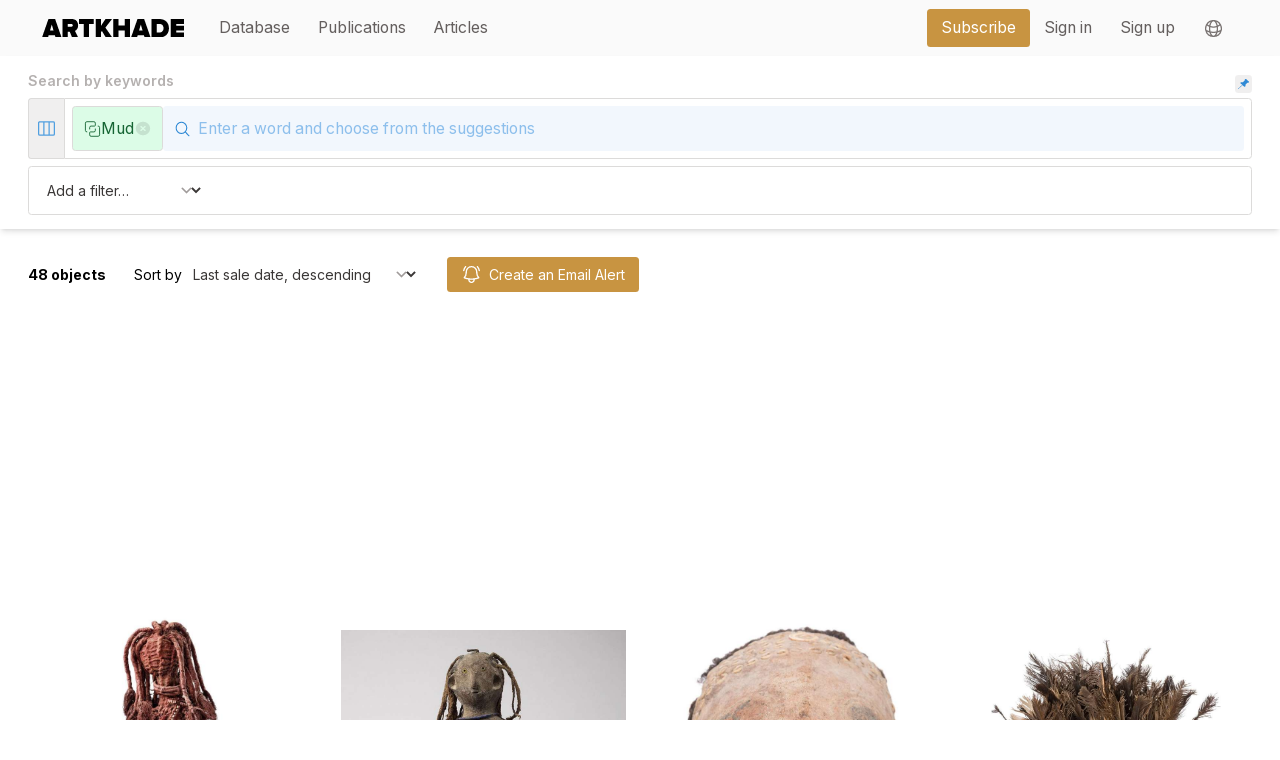

--- FILE ---
content_type: text/html;charset=utf-8
request_url: https://www.artkhade.com/en/database?q=material-170&m=replace
body_size: 202849
content:
<!DOCTYPE html><html  lang="en" class="scroll-smooth"><head><meta charset="utf-8"><meta name="viewport" content="width=device-width, initial-scale=1"><title>Search Mud - Artkhade</title><link rel="stylesheet" href="/_nuxt/entry.SQo267SL.css" crossorigin><link rel="stylesheet" href="/_nuxt/LayoutBase.BpX42rQz.css" crossorigin><link rel="modulepreload" as="script" crossorigin href="/_nuxt/Bty6w0Tz.js"><link rel="modulepreload" as="script" crossorigin href="/_nuxt/Dxzvsi4q.js"><link rel="modulepreload" as="script" crossorigin href="/_nuxt/BpJlYy0P.js"><link rel="modulepreload" as="script" crossorigin href="/_nuxt/Csfm--KN.js"><link rel="modulepreload" as="script" crossorigin href="/_nuxt/BsYYyZzg.js"><link rel="modulepreload" as="script" crossorigin href="/_nuxt/D3TOYDn-.js"><link rel="modulepreload" as="script" crossorigin href="/_nuxt/DBaL0loQ.js"><link rel="modulepreload" as="script" crossorigin href="/_nuxt/GyYi3XMp.js"><link rel="preload" as="fetch" fetchpriority="low" crossorigin="anonymous" href="/_nuxt/builds/meta/b59ec4bb-5a85-46d5-acec-cc8136bf6231.json"><meta name="apple-mobile-web-app-status-bar-style" content="black-translucent"><meta name="apple-mobile-web-app-capable" content="yes"><link rel="icon" href="/favicon.png" sizes="any"><link rel="apple-touch-icon" href="/apple-touch-icon.png"><noscript> You must activate JavaScript in your browser settings in order to use this website </noscript><script type="module" src="/_nuxt/Bty6w0Tz.js" crossorigin></script><script>"use strict";(()=>{const t=window,e=document.documentElement,c=["dark","light"],n=getStorageValue("localStorage","nuxt-color-mode")||"system";let i=n==="system"?u():n;const r=e.getAttribute("data-color-mode-forced");r&&(i=r),l(i),t["__NUXT_COLOR_MODE__"]={preference:n,value:i,getColorScheme:u,addColorScheme:l,removeColorScheme:d};function l(o){const s=""+o+"-mode",a="";e.classList?e.classList.add(s):e.className+=" "+s,a&&e.setAttribute("data-"+a,o)}function d(o){const s=""+o+"-mode",a="";e.classList?e.classList.remove(s):e.className=e.className.replace(new RegExp(s,"g"),""),a&&e.removeAttribute("data-"+a)}function f(o){return t.matchMedia("(prefers-color-scheme"+o+")")}function u(){if(t.matchMedia&&f("").media!=="not all"){for(const o of c)if(f(":"+o).matches)return o}return"light"}})();function getStorageValue(t,e){switch(t){case"localStorage":return window.localStorage.getItem(e);case"sessionStorage":return window.sessionStorage.getItem(e);case"cookie":return getCookie(e);default:return null}}function getCookie(t){const c=("; "+window.document.cookie).split("; "+t+"=");if(c.length===2)return c.pop()?.split(";").shift()}</script></head><body><div id="__nuxt"><div><!--[--><!----><!--[--><!----><!--[--><!--[--><div class="pb-32"><div><!----></div><div class="md:text-xl lg:text-lg relative" data-v-2661deea><nav data-headlessui-state class="bg-gray-50" data-v-2661deea><div class="w-full" data-v-2661deea><div class="section-container" data-v-2661deea><div class="relative flex items-center justify-between h-16" data-v-2661deea><div class="absolute sm:hidden inset-y-0 right-0 flex items-center" data-v-2661deea><a aria-current="page" href="/en/account/bookmarks" class="btn btn-transparent p-2" data-v-2661deea><svg xmlns="http://www.w3.org/2000/svg" fill="none" viewBox="0 0 24 24" stroke-width="1.5" stroke="currentColor" aria-hidden="true" data-slot="icon" class="w-6" data-v-2661deea><path stroke-linecap="round" stroke-linejoin="round" d="M15.75 6a3.75 3.75 0 1 1-7.5 0 3.75 3.75 0 0 1 7.5 0ZM4.501 20.118a7.5 7.5 0 0 1 14.998 0A17.933 17.933 0 0 1 12 21.75c-2.676 0-5.216-.584-7.499-1.632Z"></path></svg></a><span data-v-2661deea></span></div><div class="flex-1 flex items-center justify-left items-stretch justify-start" data-v-2661deea><a href="/en" class="flex-shrink-0 flex items-center" data-v-2661deea><img class="block h-5 w-auto" width="200" src="data:image/svg+xml,%3csvg%20xmlns=&#39;http://www.w3.org/2000/svg&#39;%20viewBox=&#39;0%200%20581.84%2071.61&#39;%3e%3cpath%20fill=&#39;black&#39;%20d=&#39;M55.51,71.61l-2.58-8.38H27.16l-2.58,8.38H0L26.41,0H53.68L80.09,71.61ZM40,21.26,33,44.34H47.13Z&#39;/%3e%3cpath%20fill=&#39;black&#39;%20d=&#39;M123.37,71.61l-9.88-22.54h-7.84V71.61H84V0h38.22C138.93,0,148,11.17,148,24.59c0,12.35-7.19,18.9-12.88,21.68l13,25.34Zm2.58-47.13c0-3.86-3.43-5.58-7.09-5.58H105.65V30.17h13.21c3.65,0,7.09-1.72,7.09-5.69&#39;/%3e%3cpolygon%20fill=&#39;black&#39;%20points=&#39;171.04%2071.61%20171.04%2018.9%20151.82%2018.9%20151.82%200%20211.84%200%20211.84%2018.9%20192.73%2018.9%20192.73%2071.61%20171.04%2071.61&#39;/%3e%3cpolygon%20fill=&#39;black&#39;%20points=&#39;261.34%2071.61%20245.24%2046.38%20241.26%2051.75%20241.26%2071.61%20219.57%2071.61%20219.57%200%20241.26%200%20241.26%2026.84%20260.05%200%20286.57%200%20259.51%2033.28%20287.75%2071.61%20261.34%2071.61&#39;/%3e%3cpolygon%20fill=&#39;black&#39;%20points=&#39;338.96%2071.61%20338.96%2044.23%20313.31%2044.23%20313.31%2071.61%20291.62%2071.61%20291.62%200%20313.31%200%20313.31%2025.34%20338.96%2025.34%20338.96%200%20360.65%200%20360.65%2071.61%20338.96%2071.61&#39;/%3e%3cpath%20fill=&#39;black&#39;%20d=&#39;M420,71.61l-2.58-8.38H391.69l-2.58,8.38H364.53L390.94,0h27.27l26.41,71.61ZM404.57,21.26l-7.08,23.08h14.17Z&#39;/%3e%3cpath%20fill=&#39;black&#39;%20d=&#39;M448.49,71.61V0h32c22.55,0,39.3,12.88,39.3,35.75S503,71.61,480.59,71.61Zm49.28-35.86c0-9.66-5.58-16.85-17.18-16.85H470.18V52.71h10.31c10.85,0,17.29-7.95,17.29-17&#39;/%3e%3cpolygon%20fill=&#39;black&#39;%20points=&#39;527.52%2071.61%20527.52%200%20581.84%200%20581.84%2018.9%20549.2%2018.9%20549.2%2025.98%20581.09%2025.98%20581.09%2044.88%20549.2%2044.88%20549.2%2052.71%20581.84%2052.71%20581.84%2071.61%20527.52%2071.61&#39;/%3e%3c/svg%3e" alt="Artkhade Home" data-v-2661deea></a><div class="hidden sm:block grow ml-6" data-v-2661deea><div class="w-full flex" data-v-2661deea><div class="flex grow space-x-1 md:space-x-4" data-v-2661deea><!--[--><a href="/en/database" class="router-link-active router-link-exact-active nav-item btn btn-transparent" data-v-2661deea><div data-v-2661deea>Database</div></a><a href="/en/publications" class="nav-item btn btn-transparent" data-v-2661deea><div data-v-2661deea>Publications</div></a><a href="/en/articles" class="nav-item btn btn-transparent" data-v-2661deea><div data-v-2661deea>Articles</div></a><!--]--></div><div class="flex space-x-4" data-v-2661deea><div class="ml-10 flex items-center space-x-4" data-v-2661deea><a aria-current="page" href="/en/plans" class="btn btn-primary" data-v-2661deea><div data-v-2661deea>Subscribe</div></a><div class="flex h-full items-center divide-x" data-v-2661deea><!--[--><a aria-current="page" href="/en/signin?r=%2Fen%2Fdatabase%3Fq%3Dmaterial-170%26m%3Dreplace" class="nav-item btn btn-transparent" data-v-2661deea><div data-v-2661deea>Sign in</div></a><a aria-current="page" href="/en/signup?r=%2Fen%2Fdatabase%3Fq%3Dmaterial-170%26m%3Dreplace" class="nav-item btn btn-transparent" data-v-2661deea><div class="whitespace-nowrap" data-v-2661deea>Sign up</div></a><!--]--><div data-headlessui-state class="z-[100] relative inline-block h-full" data-v-2661deea><button id="headlessui-menu-button-v-0-2" type="button" aria-haspopup="menu" aria-expanded="false" data-headlessui-state class="btn btn-transparent h-full flex items-center w-full px-4 py-2 text-gray-700"><svg xmlns="http://www.w3.org/2000/svg" fill="none" viewBox="0 0 24 24" stroke-width="1.5" stroke="currentColor" aria-hidden="true" data-slot="icon" class="h-6 w-6"><path stroke-linecap="round" stroke-linejoin="round" d="M12 21a9.004 9.004 0 0 0 8.716-6.747M12 21a9.004 9.004 0 0 1-8.716-6.747M12 21c2.485 0 4.5-4.03 4.5-9S14.485 3 12 3m0 18c-2.485 0-4.5-4.03-4.5-9S9.515 3 12 3m0 0a8.997 8.997 0 0 1 7.843 4.582M12 3a8.997 8.997 0 0 0-7.843 4.582m15.686 0A11.953 11.953 0 0 1 12 10.5c-2.998 0-5.74-1.1-7.843-2.918m15.686 0A8.959 8.959 0 0 1 21 12c0 .778-.099 1.533-.284 2.253m0 0A17.919 17.919 0 0 1 12 16.5c-3.162 0-6.133-.815-8.716-2.247m0 0A9.015 9.015 0 0 1 3 12c0-1.605.42-3.113 1.157-4.418"></path></svg></button><!----></div></div></div></div></div></div></div></div></div><div class="z-50 md:hidden w-full h-screen transition transition-opacity transition-height duration-200 top-16 bottom-0 absolute bg-gray-950 overflow-hidden" style="pointer-events:none;opacity:0;" data-v-2661deea><span data-v-2661deea></span></div></div></nav></div><!----><!--[--><div class="sm:sticky relative top-0 z-40 bg-white p-2 md:py-4 md:px-8 shadow-md"><div class="hidden sm:flex w-full items-center"><h1 class="grow text-base font-semibold text-gray-400 pb-2">Search by keywords</h1><div><div class="p-1 rounded bg-gray-100 btn hover:bg-gray-200 text-blue-500"><svg class="w-3 h-3" style="fill:currentColor;" viewBox="0 0 1024 1024" version="1.1" xmlns="http://www.w3.org/2000/svg"><path d="M1.6300434,1010.71777 C-1.67469744,1002.75465 0.138557699,993.585143 6.2254317,987.479201 L392.785432,600.876534 L246.054765,454.145868 C221.093846,429.14414 221.093846,388.651596 246.054765,363.649868 L267.388098,342.316534 C279.369574,330.275921 295.671287,323.530914 312.657432,323.585868 L447.996098,323.585868 C453.64593,323.598772 459.067313,321.3565 463.057432,317.356534 L642.556098,137.857868 C644.226349,136.206735 645.16631,133.955813 645.16631,131.607201 C645.16631,129.258589 644.226349,127.007667 642.556098,125.356534 C622.51376,105.215727 622.51376,72.6653409 642.556098,52.5245339 L676.390765,18.6898679 C688.373876,6.65682785 704.678247,-0.0739114599 721.660098,0.000612324058 C738.769431,0.000612324058 754.854765,6.65786788 766.929432,18.6898679 L1005.26543,257.025868 C1030.22635,282.027596 1030.22635,322.52014 1005.26543,347.521868 L971.430765,381.356534 C961.798318,391.037251 948.692541,396.460861 935.036098,396.417868 C921.254765,396.417868 908.326765,391.084535 898.598765,381.356534 C896.947254,379.705941 894.704339,378.784194 892.369432,378.796534 C890.034524,378.784194 887.791608,379.70594 886.140098,381.356534 L706.641432,560.855201 C702.634969,564.858431 700.392551,570.295526 700.412098,575.959201 L700.412098,711.297868 C700.412098,728.407201 693.756098,744.449868 681.681432,756.567201 L660.348098,777.900534 C648.273431,789.975201 632.230765,796.588534 615.078765,796.588534 C597.926765,796.588534 581.884098,789.932534 569.809432,777.900534 L423.078765,631.169868 L36.5187647,1017.77253 C32.423164,1021.67541 26.9868291,1023.8591 21.3294317,1023.87387 C12.7077981,1023.87387 4.93478424,1018.68089 1.6300434,1010.71777 Z"></path></svg></div></div></div><div><div class="flex flex-nowrap items-stretch w-full"><!--[--><div class="flex items-center items-stretch" data-v-9a29c7aa><!--[--><div class="bg-gray-100 hover:text-blue-500 text-blue-400 hidden items-stretch sm:flex border-l border-t border-b items-center flex rounded-l cursor-pointer"><svg xmlns="http://www.w3.org/2000/svg" fill="none" viewBox="0 0 24 24" stroke-width="1.5" stroke="currentColor" aria-hidden="true" data-slot="icon" class="m-2 w-6"><path stroke-linecap="round" stroke-linejoin="round" d="M9 4.5v15m6-15v15m-10.875 0h15.75c.621 0 1.125-.504 1.125-1.125V5.625c0-.621-.504-1.125-1.125-1.125H4.125C3.504 4.5 3 5.004 3 5.625v12.75c0 .621.504 1.125 1.125 1.125Z"></path></svg></div><!--]--></div><span data-v-9a29c7aa></span><!--]--><div class="grow flex flex-wrap items-stretch gap-2 rounded sm:rounded-none sm:rounded-r border bg-white p-1 sm:p-2"><!--[--><div tabindex="0" class="flex gap-2 text-sm md:text-lg items-stretch items-center py-1 px-3 lg:py-2 border rounded text-green-800 bg-green-100 focus:ring-2 ring-blue-500"><div class="flex items-center"><!--[--><!----><!----><!----><!----><svg xmlns="http://www.w3.org/2000/svg" width="24" height="24" viewBox="0 0 24 24" fill="none" stroke="currentColor" stroke-width="2" stroke-linecap="round" stroke-linejoin="round" type="solid" class="lucide w-5 stroke-[1.25] lucide-squares-exclude-icon lucide-squares-exclude w-5 stroke-[1.25]"><path d="M16 12v2a2 2 0 0 1-2 2H9a1 1 0 0 0-1 1v3a2 2 0 0 0 2 2h10a2 2 0 0 0 2-2V10a2 2 0 0 0-2-2h0"></path><path d="M4 16a2 2 0 0 1-2-2V4a2 2 0 0 1 2-2h10a2 2 0 0 1 2 2v3a1 1 0 0 1-1 1h-5a2 2 0 0 0-2 2v2"></path></svg><!----><!----><!----><!--]--></div><div class="shrink flex items-center"><div class="">Mud</div></div><div class="opacity-10 cursor-pointer hover:opacity-100 hover:text-red-500 flex items-center text-black transition transition-opacity"><svg xmlns="http://www.w3.org/2000/svg" viewBox="0 0 20 20" fill="currentColor" aria-hidden="true" data-slot="icon" class="h-5"><path fill-rule="evenodd" d="M10 18a8 8 0 1 0 0-16 8 8 0 0 0 0 16ZM8.28 7.22a.75.75 0 0 0-1.06 1.06L8.94 10l-1.72 1.72a.75.75 0 1 0 1.06 1.06L10 11.06l1.72 1.72a.75.75 0 1 0 1.06-1.06L11.06 10l1.72-1.72a.75.75 0 0 0-1.06-1.06L10 8.94 8.28 7.22Z" clip-rule="evenodd"></path></svg></div></div><!--]--><div class="grow relative flex"><form class="w-full" autocomplete="off" autocorrect="off"><input name="userQueryString" type="text" class="w-full py-3 pl-9 md:pl-10 border-0 text-base md:text-lg bg-blue-50 hover:bg-blue-100 focus:ring-2 focus:bg-blue-100 placeholder-blue-300 hover:placeholder-blue-400 focus:placeholder-blue-400" placeholder="Enter a word and choose from the suggestions" value="" autocomplete="off" autocorrect="off" autocapitalize="off" spellcheck="false" maxlength="50"></form><div class="absolute left-2 top-3.5 sm:top-3 md:left-3 md:top-3.5 lg:top-4 pointer-events-none"><svg xmlns="http://www.w3.org/2000/svg" fill="none" viewBox="0 0 24 24" stroke-width="1.5" stroke="currentColor" aria-hidden="true" data-slot="icon" class="w-5 text-blue-500"><path stroke-linecap="round" stroke-linejoin="round" d="m21 21-5.197-5.197m0 0A7.5 7.5 0 1 0 5.196 5.196a7.5 7.5 0 0 0 10.607 10.607Z"></path></svg></div></div></div><span></span></div></div><!----><div class="space-y-2 mt-2 border rounded p-1 sm:p-2"><!----><!----><div class="flex flex-wrap space-y-1 sm:space-y-0 sm:space-x-4"><select class="w-full sm:w-48 flex-none"><option value="">Add a filter…</option><option value="su">Sale price converted to USD</option><option value="so">Sale price in original currency</option><option value="va">Estimated value in original currency</option><option value="sd">Date of sale</option><option value="ss">Sold/Unsold</option><option value="sc">Original sales currency</option><option value="pe">Object period</option><option value="sz">Object dimensions</option><!----></select><!----></div></div></div><!----><div class="px-2 pt-4 sm:p-8 transition space-y-4 sm:space-y-12"><div class="text-base flex flex-col sm:flex-row space-y-4 sm:space-y-0 sm:space-y-0 sm:divide-x sm:items-center"><div class="font-bold pr-4" title="0.016s">48 objects</div><div class="flex flex-col sm:flex-row grow space-y-2 sm:space-y-0 sm:divide-x sm:items-center"><div class="flex items-center space-x-2 flex-nowrap sm:px-4"><div class="whitespace-nowrap text-sm md:text-base">Sort by</div><div class="text-ellipsis whitespace-nowrap w-full"><select class="w-full pr-8 grow sm:w-max-48 w-auto sm:grow-0"><option value="dd" selected>Last sale date, descending</option><option value="da" disabled>Last sale date, ascending</option><option value="vd" disabled>Last sale price, descending</option><option value="va" disabled>Last sale price, ascending</option></select></div></div><div class="sm:pl-4"><!--[--><div class="flex items-center items-stretch" data-v-9a29c7aa><!--[--><div class="btn btn-primary w-full"><svg xmlns="http://www.w3.org/2000/svg" fill="none" viewBox="0 0 24 24" stroke-width="1.5" stroke="currentColor" aria-hidden="true" data-slot="icon" class="relative w-6 h-6 transition transition-colors text-white"><path stroke-linecap="round" stroke-linejoin="round" d="M14.857 17.082a23.848 23.848 0 0 0 5.454-1.31A8.967 8.967 0 0 1 18 9.75V9A6 6 0 0 0 6 9v.75a8.967 8.967 0 0 1-2.312 6.022c1.733.64 3.56 1.085 5.455 1.31m5.714 0a24.255 24.255 0 0 1-5.714 0m5.714 0a3 3 0 1 1-5.714 0M3.124 7.5A8.969 8.969 0 0 1 5.292 3m13.416 0a8.969 8.969 0 0 1 2.168 4.5"></path></svg><div class="truncate">Create an Email Alert</div></div><!--]--></div><span data-v-9a29c7aa></span><!--]--></div></div></div><div class="grid grid-cols-2 md:grid-cols-3 lg:grid-cols-3 xl:grid-cols-4 gap-2 md:gap-8"><!--[--><a href="/en/object/P8y4vrRc/a-himba-doll-namibia" class="focus:ring-blue-500 mb-4 overflow-hidden" tabindex="0" role="object-card"><div class="aspect-square mb-2 sm:mb-4 overflow-hidden relative"><img loading="lazy" class="h-full m-auto object-contain" src="https://objectsmedia.artkhade.com/6xmamtyIse-md.jpg"><!----></div><div class="flex flex-col items-center text-center space-y-2 md:space-y-4"><p class="text-xs sm:text-sm font-mono text-gray-400">REX-192705</p><div class="md:space-y-2"><p class="text-sm sm:text-xl font-title leading-tight sm:leading-tight uppercase">A Himba Doll</p><p class="text-sm sm:text-base font-title uppercase leading-tight sm:leading-tight">Namibia</p><div class="m-auto w-8 sm:w-10 pt-2"><!--[--><div class="flex items-center items-stretch" data-v-9a29c7aa><!--[--><div class="cursor-pointer btn px-1.5 btn-sm btn-primary"><svg xmlns="http://www.w3.org/2000/svg" fill="none" viewBox="0 0 24 24" stroke-width="1.5" stroke="currentColor" aria-hidden="true" data-slot="icon" class="relative w-4 h-4 sm:w-6 sm:h-6 text-white"><path stroke-linecap="round" stroke-linejoin="round" d="M14.857 17.082a23.848 23.848 0 0 0 5.454-1.31A8.967 8.967 0 0 1 18 9.75V9A6 6 0 0 0 6 9v.75a8.967 8.967 0 0 1-2.312 6.022c1.733.64 3.56 1.085 5.455 1.31m5.714 0a24.255 24.255 0 0 1-5.714 0m5.714 0a3 3 0 1 1-5.714 0M3.124 7.5A8.969 8.969 0 0 1 5.292 3m13.416 0a8.969 8.969 0 0 1 2.168 4.5"></path></svg></div><!--]--></div><span data-v-9a29c7aa></span><!--]--></div></div><div><div class=""><div class="text-xs text-gray-400 font-title uppercase">Last Sale</div><div class="text-xs sm:text-base font-title uppercase flex items-baseline"><div>Apr 12, 2025, </div><div class="text-green-600"><!--[--><div class="flex items-center items-stretch" data-v-9a29c7aa><!--[--><!--[--><span>EUR </span><span class="numbers"><!--[-->1,016<!--]--></span><!----><!--]--><!--]--></div><span data-v-9a29c7aa></span><!--]--></div></div></div></div><!----></div></a><a href="/en/object/96ZBguWU/a-kwere-figure-tanzania" class="focus:ring-blue-500 mb-4 overflow-hidden" tabindex="0" role="object-card"><div class="aspect-square mb-2 sm:mb-4 overflow-hidden relative"><img loading="lazy" class="h-full m-auto object-contain" src="https://objectsmedia.artkhade.com/Ffax2Wbb-md.jpg"><!----></div><div class="flex flex-col items-center text-center space-y-2 md:space-y-4"><p class="text-xs sm:text-sm font-mono text-gray-400">ZCL-188203</p><div class="md:space-y-2"><p class="text-sm sm:text-xl font-title leading-tight sm:leading-tight uppercase">A Kwere Figure</p><p class="text-sm sm:text-base font-title uppercase leading-tight sm:leading-tight">Tanzania</p><div class="m-auto w-8 sm:w-10 pt-2"><!--[--><div class="flex items-center items-stretch" data-v-9a29c7aa><!--[--><div class="cursor-pointer btn px-1.5 btn-sm btn-primary"><svg xmlns="http://www.w3.org/2000/svg" fill="none" viewBox="0 0 24 24" stroke-width="1.5" stroke="currentColor" aria-hidden="true" data-slot="icon" class="relative w-4 h-4 sm:w-6 sm:h-6 text-white"><path stroke-linecap="round" stroke-linejoin="round" d="M14.857 17.082a23.848 23.848 0 0 0 5.454-1.31A8.967 8.967 0 0 1 18 9.75V9A6 6 0 0 0 6 9v.75a8.967 8.967 0 0 1-2.312 6.022c1.733.64 3.56 1.085 5.455 1.31m5.714 0a24.255 24.255 0 0 1-5.714 0m5.714 0a3 3 0 1 1-5.714 0M3.124 7.5A8.969 8.969 0 0 1 5.292 3m13.416 0a8.969 8.969 0 0 1 2.168 4.5"></path></svg></div><!--]--></div><span data-v-9a29c7aa></span><!--]--></div></div><!----><!----></div></a><a href="/en/object/MbCvRomI/a-iatmul-skull-middle-sepik-river-papua-new-guinea" class="focus:ring-blue-500 mb-4 overflow-hidden" tabindex="0" role="object-card"><div class="aspect-square mb-2 sm:mb-4 overflow-hidden relative"><img loading="lazy" class="h-full m-auto object-contain" src="https://objectsmedia.artkhade.com/9Fp6l3Rk-md.jpg"><!----></div><div class="flex flex-col items-center text-center space-y-2 md:space-y-4"><p class="text-xs sm:text-sm font-mono text-gray-400">CFA-180981</p><div class="md:space-y-2"><p class="text-sm sm:text-xl font-title leading-tight sm:leading-tight uppercase">A Iatmul Skull</p><p class="text-sm sm:text-base font-title uppercase leading-tight sm:leading-tight">Middle sepik river, Papua new guinea</p><div class="m-auto w-8 sm:w-10 pt-2"><!--[--><div class="flex items-center items-stretch" data-v-9a29c7aa><!--[--><div class="cursor-pointer btn px-1.5 btn-sm btn-primary"><svg xmlns="http://www.w3.org/2000/svg" fill="none" viewBox="0 0 24 24" stroke-width="1.5" stroke="currentColor" aria-hidden="true" data-slot="icon" class="relative w-4 h-4 sm:w-6 sm:h-6 text-white"><path stroke-linecap="round" stroke-linejoin="round" d="M14.857 17.082a23.848 23.848 0 0 0 5.454-1.31A8.967 8.967 0 0 1 18 9.75V9A6 6 0 0 0 6 9v.75a8.967 8.967 0 0 1-2.312 6.022c1.733.64 3.56 1.085 5.455 1.31m5.714 0a24.255 24.255 0 0 1-5.714 0m5.714 0a3 3 0 1 1-5.714 0M3.124 7.5A8.969 8.969 0 0 1 5.292 3m13.416 0a8.969 8.969 0 0 1 2.168 4.5"></path></svg></div><!--]--></div><span data-v-9a29c7aa></span><!--]--></div></div><!----><!----></div></a><a href="/en/object/zc2WH1Xu/a-we-head-liberia" class="focus:ring-blue-500 mb-4 overflow-hidden" tabindex="0" role="object-card"><div class="aspect-square mb-2 sm:mb-4 overflow-hidden relative"><img loading="lazy" class="h-full m-auto object-contain" src="https://objectsmedia.artkhade.com/QTuilL8W-md.jpg"><!----></div><div class="flex flex-col items-center text-center space-y-2 md:space-y-4"><p class="text-xs sm:text-sm font-mono text-gray-400">EFV-180606</p><div class="md:space-y-2"><p class="text-sm sm:text-xl font-title leading-tight sm:leading-tight uppercase">A Wè Head</p><p class="text-sm sm:text-base font-title uppercase leading-tight sm:leading-tight">Liberia</p><div class="m-auto w-8 sm:w-10 pt-2"><!--[--><div class="flex items-center items-stretch" data-v-9a29c7aa><!--[--><div class="cursor-pointer btn px-1.5 btn-sm btn-primary"><svg xmlns="http://www.w3.org/2000/svg" fill="none" viewBox="0 0 24 24" stroke-width="1.5" stroke="currentColor" aria-hidden="true" data-slot="icon" class="relative w-4 h-4 sm:w-6 sm:h-6 text-white"><path stroke-linecap="round" stroke-linejoin="round" d="M14.857 17.082a23.848 23.848 0 0 0 5.454-1.31A8.967 8.967 0 0 1 18 9.75V9A6 6 0 0 0 6 9v.75a8.967 8.967 0 0 1-2.312 6.022c1.733.64 3.56 1.085 5.455 1.31m5.714 0a24.255 24.255 0 0 1-5.714 0m5.714 0a3 3 0 1 1-5.714 0M3.124 7.5A8.969 8.969 0 0 1 5.292 3m13.416 0a8.969 8.969 0 0 1 2.168 4.5"></path></svg></div><!--]--></div><span data-v-9a29c7aa></span><!--]--></div></div><!----><!----></div></a><a href="/en/object/w3DrfGG4/a-we-head-liberia" class="focus:ring-blue-500 mb-4 overflow-hidden" tabindex="0" role="object-card"><div class="aspect-square mb-2 sm:mb-4 overflow-hidden relative"><img loading="lazy" class="h-full m-auto object-contain" src="https://objectsmedia.artkhade.com/cP8Oqffo-md.jpg"><!----></div><div class="flex flex-col items-center text-center space-y-2 md:space-y-4"><p class="text-xs sm:text-sm font-mono text-gray-400">AVA-180605</p><div class="md:space-y-2"><p class="text-sm sm:text-xl font-title leading-tight sm:leading-tight uppercase">A Wè Head</p><p class="text-sm sm:text-base font-title uppercase leading-tight sm:leading-tight">Liberia</p><div class="m-auto w-8 sm:w-10 pt-2"><!--[--><div class="flex items-center items-stretch" data-v-9a29c7aa><!--[--><div class="cursor-pointer btn px-1.5 btn-sm btn-primary"><svg xmlns="http://www.w3.org/2000/svg" fill="none" viewBox="0 0 24 24" stroke-width="1.5" stroke="currentColor" aria-hidden="true" data-slot="icon" class="relative w-4 h-4 sm:w-6 sm:h-6 text-white"><path stroke-linecap="round" stroke-linejoin="round" d="M14.857 17.082a23.848 23.848 0 0 0 5.454-1.31A8.967 8.967 0 0 1 18 9.75V9A6 6 0 0 0 6 9v.75a8.967 8.967 0 0 1-2.312 6.022c1.733.64 3.56 1.085 5.455 1.31m5.714 0a24.255 24.255 0 0 1-5.714 0m5.714 0a3 3 0 1 1-5.714 0M3.124 7.5A8.969 8.969 0 0 1 5.292 3m13.416 0a8.969 8.969 0 0 1 2.168 4.5"></path></svg></div><!--]--></div><span data-v-9a29c7aa></span><!--]--></div></div><!----><!----></div></a><a href="/en/object/Ny0JmdC3/a-comb-admiralty-islands" class="focus:ring-blue-500 mb-4 overflow-hidden" tabindex="0" role="object-card"><div class="aspect-square mb-2 sm:mb-4 overflow-hidden relative"><img loading="lazy" class="h-full m-auto object-contain" src="https://objectsmedia.artkhade.com/UMlqNK8a-md.jpg"><!----></div><div class="flex flex-col items-center text-center space-y-2 md:space-y-4"><p class="text-xs sm:text-sm font-mono text-gray-400">HRH-166179</p><div class="md:space-y-2"><p class="text-sm sm:text-xl font-title leading-tight sm:leading-tight uppercase">A Comb</p><p class="text-sm sm:text-base font-title uppercase leading-tight sm:leading-tight">Admiralty Islands</p><div class="m-auto w-8 sm:w-10 pt-2"><!--[--><div class="flex items-center items-stretch" data-v-9a29c7aa><!--[--><div class="cursor-pointer btn px-1.5 btn-sm btn-primary"><svg xmlns="http://www.w3.org/2000/svg" fill="none" viewBox="0 0 24 24" stroke-width="1.5" stroke="currentColor" aria-hidden="true" data-slot="icon" class="relative w-4 h-4 sm:w-6 sm:h-6 text-white"><path stroke-linecap="round" stroke-linejoin="round" d="M14.857 17.082a23.848 23.848 0 0 0 5.454-1.31A8.967 8.967 0 0 1 18 9.75V9A6 6 0 0 0 6 9v.75a8.967 8.967 0 0 1-2.312 6.022c1.733.64 3.56 1.085 5.455 1.31m5.714 0a24.255 24.255 0 0 1-5.714 0m5.714 0a3 3 0 1 1-5.714 0M3.124 7.5A8.969 8.969 0 0 1 5.292 3m13.416 0a8.969 8.969 0 0 1 2.168 4.5"></path></svg></div><!--]--></div><span data-v-9a29c7aa></span><!--]--></div></div><!----><!----></div></a><a href="/en/object/KONXeIJ9/a-mask-nepal" class="focus:ring-blue-500 mb-4 overflow-hidden" tabindex="0" role="object-card"><div class="aspect-square mb-2 sm:mb-4 overflow-hidden relative"><img loading="lazy" class="h-full m-auto object-contain" src="https://objectsmedia.artkhade.com/JT3GN0Vt-md.jpg"><!----></div><div class="flex flex-col items-center text-center space-y-2 md:space-y-4"><p class="text-xs sm:text-sm font-mono text-gray-400">XDX-164504</p><div class="md:space-y-2"><p class="text-sm sm:text-xl font-title leading-tight sm:leading-tight uppercase">A Mask</p><p class="text-sm sm:text-base font-title uppercase leading-tight sm:leading-tight">Nepal</p><div class="m-auto w-8 sm:w-10 pt-2"><!--[--><div class="flex items-center items-stretch" data-v-9a29c7aa><!--[--><div class="cursor-pointer btn px-1.5 btn-sm btn-primary"><svg xmlns="http://www.w3.org/2000/svg" fill="none" viewBox="0 0 24 24" stroke-width="1.5" stroke="currentColor" aria-hidden="true" data-slot="icon" class="relative w-4 h-4 sm:w-6 sm:h-6 text-white"><path stroke-linecap="round" stroke-linejoin="round" d="M14.857 17.082a23.848 23.848 0 0 0 5.454-1.31A8.967 8.967 0 0 1 18 9.75V9A6 6 0 0 0 6 9v.75a8.967 8.967 0 0 1-2.312 6.022c1.733.64 3.56 1.085 5.455 1.31m5.714 0a24.255 24.255 0 0 1-5.714 0m5.714 0a3 3 0 1 1-5.714 0M3.124 7.5A8.969 8.969 0 0 1 5.292 3m13.416 0a8.969 8.969 0 0 1 2.168 4.5"></path></svg></div><!--]--></div><span data-v-9a29c7aa></span><!--]--></div></div><!----><!----></div></a><a href="/en/object/U9I4W5KK/a-yatmul-overmodeled-skull-middle-sepik-papua-new-guinea" class="focus:ring-blue-500 mb-4 overflow-hidden" tabindex="0" role="object-card"><div class="aspect-square mb-2 sm:mb-4 overflow-hidden relative m-12"><img loading="lazy" class="h-full m-auto object-contain blur-sm opacity-50" src="https://www.artkhade.com/api/ak3/objects/137851/images/Pfodf8ar.jpg"><div class="bottom-12 absolute text-white bg-black bg-opacity-30 py-1 text-center w-full">Images reserved for subscribers</div></div><div class="flex flex-col items-center text-center space-y-2 md:space-y-4"><p class="text-xs sm:text-sm font-mono text-gray-400">ZYK-137851</p><div class="md:space-y-2"><p class="text-sm sm:text-xl font-title leading-tight sm:leading-tight uppercase">A Yatmul Overmodeled Skull</p><p class="text-sm sm:text-base font-title uppercase leading-tight sm:leading-tight">Middle Sepik, papua New Guinea</p><div class="m-auto w-8 sm:w-10 pt-2"><!--[--><div class="flex items-center items-stretch" data-v-9a29c7aa><!--[--><div class="cursor-pointer btn px-1.5 btn-sm btn-primary"><svg xmlns="http://www.w3.org/2000/svg" fill="none" viewBox="0 0 24 24" stroke-width="1.5" stroke="currentColor" aria-hidden="true" data-slot="icon" class="relative w-4 h-4 sm:w-6 sm:h-6 text-white"><path stroke-linecap="round" stroke-linejoin="round" d="M14.857 17.082a23.848 23.848 0 0 0 5.454-1.31A8.967 8.967 0 0 1 18 9.75V9A6 6 0 0 0 6 9v.75a8.967 8.967 0 0 1-2.312 6.022c1.733.64 3.56 1.085 5.455 1.31m5.714 0a24.255 24.255 0 0 1-5.714 0m5.714 0a3 3 0 1 1-5.714 0M3.124 7.5A8.969 8.969 0 0 1 5.292 3m13.416 0a8.969 8.969 0 0 1 2.168 4.5"></path></svg></div><!--]--></div><span data-v-9a29c7aa></span><!--]--></div></div><!----><!----></div></a><a href="/en/object/nhPXKEBd/a-mwila-doll-angola" class="focus:ring-blue-500 mb-4 overflow-hidden" tabindex="0" role="object-card"><div class="aspect-square mb-2 sm:mb-4 overflow-hidden relative m-12"><img loading="lazy" class="h-full m-auto object-contain blur-sm opacity-50" src="https://www.artkhade.com/api/ak3/objects/130669/images/YN74a1cL.jpg"><div class="bottom-12 absolute text-white bg-black bg-opacity-30 py-1 text-center w-full">Images reserved for subscribers</div></div><div class="flex flex-col items-center text-center space-y-2 md:space-y-4"><p class="text-xs sm:text-sm font-mono text-gray-400">VWE-130669</p><div class="md:space-y-2"><p class="text-sm sm:text-xl font-title leading-tight sm:leading-tight uppercase">A Mwila Doll</p><p class="text-sm sm:text-base font-title uppercase leading-tight sm:leading-tight">Angola</p><div class="m-auto w-8 sm:w-10 pt-2"><!--[--><div class="flex items-center items-stretch" data-v-9a29c7aa><!--[--><div class="cursor-pointer btn px-1.5 btn-sm btn-primary"><svg xmlns="http://www.w3.org/2000/svg" fill="none" viewBox="0 0 24 24" stroke-width="1.5" stroke="currentColor" aria-hidden="true" data-slot="icon" class="relative w-4 h-4 sm:w-6 sm:h-6 text-white"><path stroke-linecap="round" stroke-linejoin="round" d="M14.857 17.082a23.848 23.848 0 0 0 5.454-1.31A8.967 8.967 0 0 1 18 9.75V9A6 6 0 0 0 6 9v.75a8.967 8.967 0 0 1-2.312 6.022c1.733.64 3.56 1.085 5.455 1.31m5.714 0a24.255 24.255 0 0 1-5.714 0m5.714 0a3 3 0 1 1-5.714 0M3.124 7.5A8.969 8.969 0 0 1 5.292 3m13.416 0a8.969 8.969 0 0 1 2.168 4.5"></path></svg></div><!--]--></div><span data-v-9a29c7aa></span><!--]--></div></div><!----><!----></div></a><a href="/en/object/euSM70tF/an-overmodeled-skull-malekula-island" class="focus:ring-blue-500 mb-4 overflow-hidden" tabindex="0" role="object-card"><div class="aspect-square mb-2 sm:mb-4 overflow-hidden relative m-12"><img loading="lazy" class="h-full m-auto object-contain blur-sm opacity-50" src="https://www.artkhade.com/api/ak3/objects/120863/images/d9we121I.jpg"><div class="bottom-12 absolute text-white bg-black bg-opacity-30 py-1 text-center w-full">Images reserved for subscribers</div></div><div class="flex flex-col items-center text-center space-y-2 md:space-y-4"><p class="text-xs sm:text-sm font-mono text-gray-400">PEL-120863</p><div class="md:space-y-2"><p class="text-sm sm:text-xl font-title leading-tight sm:leading-tight uppercase">An Overmodeled Skull</p><p class="text-sm sm:text-base font-title uppercase leading-tight sm:leading-tight">Malekula Island</p><div class="m-auto w-8 sm:w-10 pt-2"><!--[--><div class="flex items-center items-stretch" data-v-9a29c7aa><!--[--><div class="cursor-pointer btn px-1.5 btn-sm btn-primary"><svg xmlns="http://www.w3.org/2000/svg" fill="none" viewBox="0 0 24 24" stroke-width="1.5" stroke="currentColor" aria-hidden="true" data-slot="icon" class="relative w-4 h-4 sm:w-6 sm:h-6 text-white"><path stroke-linecap="round" stroke-linejoin="round" d="M14.857 17.082a23.848 23.848 0 0 0 5.454-1.31A8.967 8.967 0 0 1 18 9.75V9A6 6 0 0 0 6 9v.75a8.967 8.967 0 0 1-2.312 6.022c1.733.64 3.56 1.085 5.455 1.31m5.714 0a24.255 24.255 0 0 1-5.714 0m5.714 0a3 3 0 1 1-5.714 0M3.124 7.5A8.969 8.969 0 0 1 5.292 3m13.416 0a8.969 8.969 0 0 1 2.168 4.5"></path></svg></div><!--]--></div><span data-v-9a29c7aa></span><!--]--></div></div><!----><!----></div></a><a href="/en/object/GB3ZnVA7/a-skull-vanuatu" class="focus:ring-blue-500 mb-4 overflow-hidden" tabindex="0" role="object-card"><div class="aspect-square mb-2 sm:mb-4 overflow-hidden relative m-12"><img loading="lazy" class="h-full m-auto object-contain blur-sm opacity-50" src="https://www.artkhade.com/api/ak3/objects/120486/images/opc4326E.jpg"><div class="bottom-12 absolute text-white bg-black bg-opacity-30 py-1 text-center w-full">Images reserved for subscribers</div></div><div class="flex flex-col items-center text-center space-y-2 md:space-y-4"><p class="text-xs sm:text-sm font-mono text-gray-400">VJM-120486</p><div class="md:space-y-2"><p class="text-sm sm:text-xl font-title leading-tight sm:leading-tight uppercase">A Skull</p><p class="text-sm sm:text-base font-title uppercase leading-tight sm:leading-tight">Vanuatu</p><div class="m-auto w-8 sm:w-10 pt-2"><!--[--><div class="flex items-center items-stretch" data-v-9a29c7aa><!--[--><div class="cursor-pointer btn px-1.5 btn-sm btn-primary"><svg xmlns="http://www.w3.org/2000/svg" fill="none" viewBox="0 0 24 24" stroke-width="1.5" stroke="currentColor" aria-hidden="true" data-slot="icon" class="relative w-4 h-4 sm:w-6 sm:h-6 text-white"><path stroke-linecap="round" stroke-linejoin="round" d="M14.857 17.082a23.848 23.848 0 0 0 5.454-1.31A8.967 8.967 0 0 1 18 9.75V9A6 6 0 0 0 6 9v.75a8.967 8.967 0 0 1-2.312 6.022c1.733.64 3.56 1.085 5.455 1.31m5.714 0a24.255 24.255 0 0 1-5.714 0m5.714 0a3 3 0 1 1-5.714 0M3.124 7.5A8.969 8.969 0 0 1 5.292 3m13.416 0a8.969 8.969 0 0 1 2.168 4.5"></path></svg></div><!--]--></div><span data-v-9a29c7aa></span><!--]--></div></div><!----><!----></div></a><a href="/en/object/XOrRyrNq/three-guere-fetishes-cote-divoire" class="focus:ring-blue-500 mb-4 overflow-hidden" tabindex="0" role="object-card"><div class="aspect-square mb-2 sm:mb-4 overflow-hidden relative m-12"><img loading="lazy" class="h-full m-auto object-contain blur-sm opacity-50" src="https://www.artkhade.com/api/ak3/objects/116975/images/wXmc345H.jpg"><div class="bottom-12 absolute text-white bg-black bg-opacity-30 py-1 text-center w-full">Images reserved for subscribers</div></div><div class="flex flex-col items-center text-center space-y-2 md:space-y-4"><p class="text-xs sm:text-sm font-mono text-gray-400">XHR-116975</p><div class="md:space-y-2"><p class="text-sm sm:text-xl font-title leading-tight sm:leading-tight uppercase">Three Guere Fetishes</p><p class="text-sm sm:text-base font-title uppercase leading-tight sm:leading-tight">Côte d&#39;Ivoire</p><div class="m-auto w-8 sm:w-10 pt-2"><!--[--><div class="flex items-center items-stretch" data-v-9a29c7aa><!--[--><div class="cursor-pointer btn px-1.5 btn-sm btn-primary"><svg xmlns="http://www.w3.org/2000/svg" fill="none" viewBox="0 0 24 24" stroke-width="1.5" stroke="currentColor" aria-hidden="true" data-slot="icon" class="relative w-4 h-4 sm:w-6 sm:h-6 text-white"><path stroke-linecap="round" stroke-linejoin="round" d="M14.857 17.082a23.848 23.848 0 0 0 5.454-1.31A8.967 8.967 0 0 1 18 9.75V9A6 6 0 0 0 6 9v.75a8.967 8.967 0 0 1-2.312 6.022c1.733.64 3.56 1.085 5.455 1.31m5.714 0a24.255 24.255 0 0 1-5.714 0m5.714 0a3 3 0 1 1-5.714 0M3.124 7.5A8.969 8.969 0 0 1 5.292 3m13.416 0a8.969 8.969 0 0 1 2.168 4.5"></path></svg></div><!--]--></div><span data-v-9a29c7aa></span><!--]--></div></div><!----><!----></div></a><a href="/en/object/L07XrIT1/a-skull-solomon-islands" class="focus:ring-blue-500 mb-4 overflow-hidden" tabindex="0" role="object-card"><div class="aspect-square mb-2 sm:mb-4 overflow-hidden relative m-12"><img loading="lazy" class="h-full m-auto object-contain blur-sm opacity-50" src="https://www.artkhade.com/api/ak3/objects/114510/images/1S6f393U.jpg"><div class="bottom-12 absolute text-white bg-black bg-opacity-30 py-1 text-center w-full">Images reserved for subscribers</div></div><div class="flex flex-col items-center text-center space-y-2 md:space-y-4"><p class="text-xs sm:text-sm font-mono text-gray-400">VEP-114510</p><div class="md:space-y-2"><p class="text-sm sm:text-xl font-title leading-tight sm:leading-tight uppercase">A Skull</p><p class="text-sm sm:text-base font-title uppercase leading-tight sm:leading-tight">Solomon Islands</p><div class="m-auto w-8 sm:w-10 pt-2"><!--[--><div class="flex items-center items-stretch" data-v-9a29c7aa><!--[--><div class="cursor-pointer btn px-1.5 btn-sm btn-primary"><svg xmlns="http://www.w3.org/2000/svg" fill="none" viewBox="0 0 24 24" stroke-width="1.5" stroke="currentColor" aria-hidden="true" data-slot="icon" class="relative w-4 h-4 sm:w-6 sm:h-6 text-white"><path stroke-linecap="round" stroke-linejoin="round" d="M14.857 17.082a23.848 23.848 0 0 0 5.454-1.31A8.967 8.967 0 0 1 18 9.75V9A6 6 0 0 0 6 9v.75a8.967 8.967 0 0 1-2.312 6.022c1.733.64 3.56 1.085 5.455 1.31m5.714 0a24.255 24.255 0 0 1-5.714 0m5.714 0a3 3 0 1 1-5.714 0M3.124 7.5A8.969 8.969 0 0 1 5.292 3m13.416 0a8.969 8.969 0 0 1 2.168 4.5"></path></svg></div><!--]--></div><span data-v-9a29c7aa></span><!--]--></div></div><!----><!----></div></a><a href="/en/object/i3fGhFcV/a-senufo-oracle-figure-ivory-coast" class="focus:ring-blue-500 mb-4 overflow-hidden" tabindex="0" role="object-card"><div class="aspect-square mb-2 sm:mb-4 overflow-hidden relative m-12"><img loading="lazy" class="h-full m-auto object-contain blur-sm opacity-50" src="https://www.artkhade.com/api/ak3/objects/112482/images/T4mb5d93.jpg"><div class="bottom-12 absolute text-white bg-black bg-opacity-30 py-1 text-center w-full">Images reserved for subscribers</div></div><div class="flex flex-col items-center text-center space-y-2 md:space-y-4"><p class="text-xs sm:text-sm font-mono text-gray-400">BAG-112482</p><div class="md:space-y-2"><p class="text-sm sm:text-xl font-title leading-tight sm:leading-tight uppercase">A Senufo Oracle Figure</p><p class="text-sm sm:text-base font-title uppercase leading-tight sm:leading-tight">Ivory Coast</p><div class="m-auto w-8 sm:w-10 pt-2"><!--[--><div class="flex items-center items-stretch" data-v-9a29c7aa><!--[--><div class="cursor-pointer btn px-1.5 btn-sm btn-primary"><svg xmlns="http://www.w3.org/2000/svg" fill="none" viewBox="0 0 24 24" stroke-width="1.5" stroke="currentColor" aria-hidden="true" data-slot="icon" class="relative w-4 h-4 sm:w-6 sm:h-6 text-white"><path stroke-linecap="round" stroke-linejoin="round" d="M14.857 17.082a23.848 23.848 0 0 0 5.454-1.31A8.967 8.967 0 0 1 18 9.75V9A6 6 0 0 0 6 9v.75a8.967 8.967 0 0 1-2.312 6.022c1.733.64 3.56 1.085 5.455 1.31m5.714 0a24.255 24.255 0 0 1-5.714 0m5.714 0a3 3 0 1 1-5.714 0M3.124 7.5A8.969 8.969 0 0 1 5.292 3m13.416 0a8.969 8.969 0 0 1 2.168 4.5"></path></svg></div><!--]--></div><span data-v-9a29c7aa></span><!--]--></div></div><!----><!----></div></a><a href="/en/object/xv66aiHj/a-hima-doll-namibia" class="focus:ring-blue-500 mb-4 overflow-hidden" tabindex="0" role="object-card"><div class="aspect-square mb-2 sm:mb-4 overflow-hidden relative m-12"><img loading="lazy" class="h-full m-auto object-contain blur-sm opacity-50" src="https://www.artkhade.com/api/ak3/objects/108388/images/60N937ad.jpg"><div class="bottom-12 absolute text-white bg-black bg-opacity-30 py-1 text-center w-full">Images reserved for subscribers</div></div><div class="flex flex-col items-center text-center space-y-2 md:space-y-4"><p class="text-xs sm:text-sm font-mono text-gray-400">NTP-108388</p><div class="md:space-y-2"><p class="text-sm sm:text-xl font-title leading-tight sm:leading-tight uppercase">A Hima Doll</p><p class="text-sm sm:text-base font-title uppercase leading-tight sm:leading-tight">Namibia</p><div class="m-auto w-8 sm:w-10 pt-2"><!--[--><div class="flex items-center items-stretch" data-v-9a29c7aa><!--[--><div class="cursor-pointer btn px-1.5 btn-sm btn-primary"><svg xmlns="http://www.w3.org/2000/svg" fill="none" viewBox="0 0 24 24" stroke-width="1.5" stroke="currentColor" aria-hidden="true" data-slot="icon" class="relative w-4 h-4 sm:w-6 sm:h-6 text-white"><path stroke-linecap="round" stroke-linejoin="round" d="M14.857 17.082a23.848 23.848 0 0 0 5.454-1.31A8.967 8.967 0 0 1 18 9.75V9A6 6 0 0 0 6 9v.75a8.967 8.967 0 0 1-2.312 6.022c1.733.64 3.56 1.085 5.455 1.31m5.714 0a24.255 24.255 0 0 1-5.714 0m5.714 0a3 3 0 1 1-5.714 0M3.124 7.5A8.969 8.969 0 0 1 5.292 3m13.416 0a8.969 8.969 0 0 1 2.168 4.5"></path></svg></div><!--]--></div><span data-v-9a29c7aa></span><!--]--></div></div><!----><!----></div></a><a href="/en/object/EwaRDUrJ/an-over-modeled-skull-vanuatu" class="focus:ring-blue-500 mb-4 overflow-hidden" tabindex="0" role="object-card"><div class="aspect-square mb-2 sm:mb-4 overflow-hidden relative m-12"><img loading="lazy" class="h-full m-auto object-contain blur-sm opacity-50" src="https://www.artkhade.com/api/ak3/objects/106719/images/LUG39b0S.jpg"><div class="bottom-12 absolute text-white bg-black bg-opacity-30 py-1 text-center w-full">Images reserved for subscribers</div></div><div class="flex flex-col items-center text-center space-y-2 md:space-y-4"><p class="text-xs sm:text-sm font-mono text-gray-400">ZRV-106719</p><div class="md:space-y-2"><p class="text-sm sm:text-xl font-title leading-tight sm:leading-tight uppercase">An Over Modeled Skull</p><p class="text-sm sm:text-base font-title uppercase leading-tight sm:leading-tight">Vanuatu</p><div class="m-auto w-8 sm:w-10 pt-2"><!--[--><div class="flex items-center items-stretch" data-v-9a29c7aa><!--[--><div class="cursor-pointer btn px-1.5 btn-sm btn-primary"><svg xmlns="http://www.w3.org/2000/svg" fill="none" viewBox="0 0 24 24" stroke-width="1.5" stroke="currentColor" aria-hidden="true" data-slot="icon" class="relative w-4 h-4 sm:w-6 sm:h-6 text-white"><path stroke-linecap="round" stroke-linejoin="round" d="M14.857 17.082a23.848 23.848 0 0 0 5.454-1.31A8.967 8.967 0 0 1 18 9.75V9A6 6 0 0 0 6 9v.75a8.967 8.967 0 0 1-2.312 6.022c1.733.64 3.56 1.085 5.455 1.31m5.714 0a24.255 24.255 0 0 1-5.714 0m5.714 0a3 3 0 1 1-5.714 0M3.124 7.5A8.969 8.969 0 0 1 5.292 3m13.416 0a8.969 8.969 0 0 1 2.168 4.5"></path></svg></div><!--]--></div><span data-v-9a29c7aa></span><!--]--></div></div><!----><!----></div></a><a href="/en/object/5VH3x77e/a-dan-wobe-head-liberia" class="focus:ring-blue-500 mb-4 overflow-hidden" tabindex="0" role="object-card"><div class="aspect-square mb-2 sm:mb-4 overflow-hidden relative m-12"><img loading="lazy" class="h-full m-auto object-contain blur-sm opacity-50" src="https://www.artkhade.com/api/ak3/objects/99712/images/DxQ85486.jpg"><div class="bottom-12 absolute text-white bg-black bg-opacity-30 py-1 text-center w-full">Images reserved for subscribers</div></div><div class="flex flex-col items-center text-center space-y-2 md:space-y-4"><p class="text-xs sm:text-sm font-mono text-gray-400">TLA-099712</p><div class="md:space-y-2"><p class="text-sm sm:text-xl font-title leading-tight sm:leading-tight uppercase">A Dan Wobe Head</p><p class="text-sm sm:text-base font-title uppercase leading-tight sm:leading-tight">Liberia</p><div class="m-auto w-8 sm:w-10 pt-2"><!--[--><div class="flex items-center items-stretch" data-v-9a29c7aa><!--[--><div class="cursor-pointer btn px-1.5 btn-sm btn-primary"><svg xmlns="http://www.w3.org/2000/svg" fill="none" viewBox="0 0 24 24" stroke-width="1.5" stroke="currentColor" aria-hidden="true" data-slot="icon" class="relative w-4 h-4 sm:w-6 sm:h-6 text-white"><path stroke-linecap="round" stroke-linejoin="round" d="M14.857 17.082a23.848 23.848 0 0 0 5.454-1.31A8.967 8.967 0 0 1 18 9.75V9A6 6 0 0 0 6 9v.75a8.967 8.967 0 0 1-2.312 6.022c1.733.64 3.56 1.085 5.455 1.31m5.714 0a24.255 24.255 0 0 1-5.714 0m5.714 0a3 3 0 1 1-5.714 0M3.124 7.5A8.969 8.969 0 0 1 5.292 3m13.416 0a8.969 8.969 0 0 1 2.168 4.5"></path></svg></div><!--]--></div><span data-v-9a29c7aa></span><!--]--></div></div><!----><!----></div></a><a href="/en/object/I6joL5D2/a-falli-hat-cameroon" class="focus:ring-blue-500 mb-4 overflow-hidden" tabindex="0" role="object-card"><div class="aspect-square mb-2 sm:mb-4 overflow-hidden relative m-12"><img loading="lazy" class="h-full m-auto object-contain blur-sm opacity-50" src="https://www.artkhade.com/api/ak3/objects/96213/images/pYv72a2D.jpg"><div class="bottom-12 absolute text-white bg-black bg-opacity-30 py-1 text-center w-full">Images reserved for subscribers</div></div><div class="flex flex-col items-center text-center space-y-2 md:space-y-4"><p class="text-xs sm:text-sm font-mono text-gray-400">WMX-096213</p><div class="md:space-y-2"><p class="text-sm sm:text-xl font-title leading-tight sm:leading-tight uppercase">A Falli Hat</p><p class="text-sm sm:text-base font-title uppercase leading-tight sm:leading-tight">Cameroon</p><div class="m-auto w-8 sm:w-10 pt-2"><!--[--><div class="flex items-center items-stretch" data-v-9a29c7aa><!--[--><div class="cursor-pointer btn px-1.5 btn-sm btn-primary"><svg xmlns="http://www.w3.org/2000/svg" fill="none" viewBox="0 0 24 24" stroke-width="1.5" stroke="currentColor" aria-hidden="true" data-slot="icon" class="relative w-4 h-4 sm:w-6 sm:h-6 text-white"><path stroke-linecap="round" stroke-linejoin="round" d="M14.857 17.082a23.848 23.848 0 0 0 5.454-1.31A8.967 8.967 0 0 1 18 9.75V9A6 6 0 0 0 6 9v.75a8.967 8.967 0 0 1-2.312 6.022c1.733.64 3.56 1.085 5.455 1.31m5.714 0a24.255 24.255 0 0 1-5.714 0m5.714 0a3 3 0 1 1-5.714 0M3.124 7.5A8.969 8.969 0 0 1 5.292 3m13.416 0a8.969 8.969 0 0 1 2.168 4.5"></path></svg></div><!--]--></div><span data-v-9a29c7aa></span><!--]--></div></div><!----><!----></div></a><a href="/en/object/Qz0wRT6R/a-fon-figure-benin" class="focus:ring-blue-500 mb-4 overflow-hidden" tabindex="0" role="object-card"><div class="aspect-square mb-2 sm:mb-4 overflow-hidden relative m-12"><img loading="lazy" class="h-full m-auto object-contain blur-sm opacity-50" src="https://www.artkhade.com/api/ak3/objects/74177/images/BD35ea7h.jpg"><div class="bottom-12 absolute text-white bg-black bg-opacity-30 py-1 text-center w-full">Images reserved for subscribers</div></div><div class="flex flex-col items-center text-center space-y-2 md:space-y-4"><p class="text-xs sm:text-sm font-mono text-gray-400">ANP-074177</p><div class="md:space-y-2"><p class="text-sm sm:text-xl font-title leading-tight sm:leading-tight uppercase">A Fon Figure</p><p class="text-sm sm:text-base font-title uppercase leading-tight sm:leading-tight">Benin</p><div class="m-auto w-8 sm:w-10 pt-2"><!--[--><div class="flex items-center items-stretch" data-v-9a29c7aa><!--[--><div class="cursor-pointer btn px-1.5 btn-sm btn-primary"><svg xmlns="http://www.w3.org/2000/svg" fill="none" viewBox="0 0 24 24" stroke-width="1.5" stroke="currentColor" aria-hidden="true" data-slot="icon" class="relative w-4 h-4 sm:w-6 sm:h-6 text-white"><path stroke-linecap="round" stroke-linejoin="round" d="M14.857 17.082a23.848 23.848 0 0 0 5.454-1.31A8.967 8.967 0 0 1 18 9.75V9A6 6 0 0 0 6 9v.75a8.967 8.967 0 0 1-2.312 6.022c1.733.64 3.56 1.085 5.455 1.31m5.714 0a24.255 24.255 0 0 1-5.714 0m5.714 0a3 3 0 1 1-5.714 0M3.124 7.5A8.969 8.969 0 0 1 5.292 3m13.416 0a8.969 8.969 0 0 1 2.168 4.5"></path></svg></div><!--]--></div><span data-v-9a29c7aa></span><!--]--></div></div><!----><!----></div></a><a href="/en/object/exNRqnnE/a-figure-malekula-island-vanuatu" class="focus:ring-blue-500 mb-4 overflow-hidden" tabindex="0" role="object-card"><div class="aspect-square mb-2 sm:mb-4 overflow-hidden relative m-12"><img loading="lazy" class="h-full m-auto object-contain blur-sm opacity-50" src="https://www.artkhade.com/api/ak3/objects/60271/images/kza48cbO.jpg"><div class="bottom-12 absolute text-white bg-black bg-opacity-30 py-1 text-center w-full">Images reserved for subscribers</div></div><div class="flex flex-col items-center text-center space-y-2 md:space-y-4"><p class="text-xs sm:text-sm font-mono text-gray-400">CUG-060271</p><div class="md:space-y-2"><p class="text-sm sm:text-xl font-title leading-tight sm:leading-tight uppercase">A Figure</p><p class="text-sm sm:text-base font-title uppercase leading-tight sm:leading-tight">Malekula Island, Vanuatu</p><div class="m-auto w-8 sm:w-10 pt-2"><!--[--><div class="flex items-center items-stretch" data-v-9a29c7aa><!--[--><div class="cursor-pointer btn px-1.5 btn-sm btn-primary"><svg xmlns="http://www.w3.org/2000/svg" fill="none" viewBox="0 0 24 24" stroke-width="1.5" stroke="currentColor" aria-hidden="true" data-slot="icon" class="relative w-4 h-4 sm:w-6 sm:h-6 text-white"><path stroke-linecap="round" stroke-linejoin="round" d="M14.857 17.082a23.848 23.848 0 0 0 5.454-1.31A8.967 8.967 0 0 1 18 9.75V9A6 6 0 0 0 6 9v.75a8.967 8.967 0 0 1-2.312 6.022c1.733.64 3.56 1.085 5.455 1.31m5.714 0a24.255 24.255 0 0 1-5.714 0m5.714 0a3 3 0 1 1-5.714 0M3.124 7.5A8.969 8.969 0 0 1 5.292 3m13.416 0a8.969 8.969 0 0 1 2.168 4.5"></path></svg></div><!--]--></div><span data-v-9a29c7aa></span><!--]--></div></div><!----><!----></div></a><a href="/en/object/TsHTMnOm/a-baule-figure-ivory-coast" class="focus:ring-blue-500 mb-4 overflow-hidden" tabindex="0" role="object-card"><div class="aspect-square mb-2 sm:mb-4 overflow-hidden relative m-12"><img loading="lazy" class="h-full m-auto object-contain blur-sm opacity-50" src="https://www.artkhade.com/api/ak3/objects/54946/images/YIkc56ep.jpg"><div class="bottom-12 absolute text-white bg-black bg-opacity-30 py-1 text-center w-full">Images reserved for subscribers</div></div><div class="flex flex-col items-center text-center space-y-2 md:space-y-4"><p class="text-xs sm:text-sm font-mono text-gray-400">XDK-054946</p><div class="md:space-y-2"><p class="text-sm sm:text-xl font-title leading-tight sm:leading-tight uppercase">A baule Figure</p><p class="text-sm sm:text-base font-title uppercase leading-tight sm:leading-tight">Ivory Coast</p><div class="m-auto w-8 sm:w-10 pt-2"><!--[--><div class="flex items-center items-stretch" data-v-9a29c7aa><!--[--><div class="cursor-pointer btn px-1.5 btn-sm btn-primary"><svg xmlns="http://www.w3.org/2000/svg" fill="none" viewBox="0 0 24 24" stroke-width="1.5" stroke="currentColor" aria-hidden="true" data-slot="icon" class="relative w-4 h-4 sm:w-6 sm:h-6 text-white"><path stroke-linecap="round" stroke-linejoin="round" d="M14.857 17.082a23.848 23.848 0 0 0 5.454-1.31A8.967 8.967 0 0 1 18 9.75V9A6 6 0 0 0 6 9v.75a8.967 8.967 0 0 1-2.312 6.022c1.733.64 3.56 1.085 5.455 1.31m5.714 0a24.255 24.255 0 0 1-5.714 0m5.714 0a3 3 0 1 1-5.714 0M3.124 7.5A8.969 8.969 0 0 1 5.292 3m13.416 0a8.969 8.969 0 0 1 2.168 4.5"></path></svg></div><!--]--></div><span data-v-9a29c7aa></span><!--]--></div></div><!----><!----></div></a><a href="/en/object/PecilqUL/a-senufo-orace-figure-kafigeledjo-ivory-coast" class="focus:ring-blue-500 mb-4 overflow-hidden" tabindex="0" role="object-card"><div class="aspect-square mb-2 sm:mb-4 overflow-hidden relative m-12"><img loading="lazy" class="h-full m-auto object-contain blur-sm opacity-50" src="https://www.artkhade.com/api/ak3/objects/54945/images/AO4c56e9.jpg"><div class="bottom-12 absolute text-white bg-black bg-opacity-30 py-1 text-center w-full">Images reserved for subscribers</div></div><div class="flex flex-col items-center text-center space-y-2 md:space-y-4"><p class="text-xs sm:text-sm font-mono text-gray-400">NQM-054945</p><div class="md:space-y-2"><p class="text-sm sm:text-xl font-title leading-tight sm:leading-tight uppercase">A Senufo Orace Figure Kafigeledjo</p><p class="text-sm sm:text-base font-title uppercase leading-tight sm:leading-tight">Ivory Coast</p><div class="m-auto w-8 sm:w-10 pt-2"><!--[--><div class="flex items-center items-stretch" data-v-9a29c7aa><!--[--><div class="cursor-pointer btn px-1.5 btn-sm btn-primary"><svg xmlns="http://www.w3.org/2000/svg" fill="none" viewBox="0 0 24 24" stroke-width="1.5" stroke="currentColor" aria-hidden="true" data-slot="icon" class="relative w-4 h-4 sm:w-6 sm:h-6 text-white"><path stroke-linecap="round" stroke-linejoin="round" d="M14.857 17.082a23.848 23.848 0 0 0 5.454-1.31A8.967 8.967 0 0 1 18 9.75V9A6 6 0 0 0 6 9v.75a8.967 8.967 0 0 1-2.312 6.022c1.733.64 3.56 1.085 5.455 1.31m5.714 0a24.255 24.255 0 0 1-5.714 0m5.714 0a3 3 0 1 1-5.714 0M3.124 7.5A8.969 8.969 0 0 1 5.292 3m13.416 0a8.969 8.969 0 0 1 2.168 4.5"></path></svg></div><!--]--></div><span data-v-9a29c7aa></span><!--]--></div></div><!----><!----></div></a><a href="/en/object/o2iQf3Uc/a-senufo-orace-figure-kafigeledjo-ivory-coast" class="focus:ring-blue-500 mb-4 overflow-hidden" tabindex="0" role="object-card"><div class="aspect-square mb-2 sm:mb-4 overflow-hidden relative m-12"><img loading="lazy" class="h-full m-auto object-contain blur-sm opacity-50" src="https://www.artkhade.com/api/ak3/objects/54944/images/aBBc56ef.jpg"><div class="bottom-12 absolute text-white bg-black bg-opacity-30 py-1 text-center w-full">Images reserved for subscribers</div></div><div class="flex flex-col items-center text-center space-y-2 md:space-y-4"><p class="text-xs sm:text-sm font-mono text-gray-400">UYC-054944</p><div class="md:space-y-2"><p class="text-sm sm:text-xl font-title leading-tight sm:leading-tight uppercase">A Senufo Orace Figure Kafigeledjo</p><p class="text-sm sm:text-base font-title uppercase leading-tight sm:leading-tight">Ivory Coast</p><div class="m-auto w-8 sm:w-10 pt-2"><!--[--><div class="flex items-center items-stretch" data-v-9a29c7aa><!--[--><div class="cursor-pointer btn px-1.5 btn-sm btn-primary"><svg xmlns="http://www.w3.org/2000/svg" fill="none" viewBox="0 0 24 24" stroke-width="1.5" stroke="currentColor" aria-hidden="true" data-slot="icon" class="relative w-4 h-4 sm:w-6 sm:h-6 text-white"><path stroke-linecap="round" stroke-linejoin="round" d="M14.857 17.082a23.848 23.848 0 0 0 5.454-1.31A8.967 8.967 0 0 1 18 9.75V9A6 6 0 0 0 6 9v.75a8.967 8.967 0 0 1-2.312 6.022c1.733.64 3.56 1.085 5.455 1.31m5.714 0a24.255 24.255 0 0 1-5.714 0m5.714 0a3 3 0 1 1-5.714 0M3.124 7.5A8.969 8.969 0 0 1 5.292 3m13.416 0a8.969 8.969 0 0 1 2.168 4.5"></path></svg></div><!--]--></div><span data-v-9a29c7aa></span><!--]--></div></div><!----><!----></div></a><a href="/en/object/K2q8TL0i/a-bamana-mask-mali" class="focus:ring-blue-500 mb-4 overflow-hidden" tabindex="0" role="object-card"><div class="aspect-square mb-2 sm:mb-4 overflow-hidden relative m-12"><img loading="lazy" class="h-full m-auto object-contain blur-sm opacity-50" src="https://www.artkhade.com/api/ak3/objects/56215/images/HhNc55ev.jpg"><div class="bottom-12 absolute text-white bg-black bg-opacity-30 py-1 text-center w-full">Images reserved for subscribers</div></div><div class="flex flex-col items-center text-center space-y-2 md:space-y-4"><p class="text-xs sm:text-sm font-mono text-gray-400">DBP-056215</p><div class="md:space-y-2"><p class="text-sm sm:text-xl font-title leading-tight sm:leading-tight uppercase">A Bamana Mask</p><p class="text-sm sm:text-base font-title uppercase leading-tight sm:leading-tight">Mali</p><div class="m-auto w-8 sm:w-10 pt-2"><!--[--><div class="flex items-center items-stretch" data-v-9a29c7aa><!--[--><div class="cursor-pointer btn px-1.5 btn-sm btn-primary"><svg xmlns="http://www.w3.org/2000/svg" fill="none" viewBox="0 0 24 24" stroke-width="1.5" stroke="currentColor" aria-hidden="true" data-slot="icon" class="relative w-4 h-4 sm:w-6 sm:h-6 text-white"><path stroke-linecap="round" stroke-linejoin="round" d="M14.857 17.082a23.848 23.848 0 0 0 5.454-1.31A8.967 8.967 0 0 1 18 9.75V9A6 6 0 0 0 6 9v.75a8.967 8.967 0 0 1-2.312 6.022c1.733.64 3.56 1.085 5.455 1.31m5.714 0a24.255 24.255 0 0 1-5.714 0m5.714 0a3 3 0 1 1-5.714 0M3.124 7.5A8.969 8.969 0 0 1 5.292 3m13.416 0a8.969 8.969 0 0 1 2.168 4.5"></path></svg></div><!--]--></div><span data-v-9a29c7aa></span><!--]--></div></div><!----><!----></div></a><a href="/en/object/4qYdlava/a-dan-mask-ivory-coast" class="focus:ring-blue-500 mb-4 overflow-hidden" tabindex="0" role="object-card"><div class="aspect-square mb-2 sm:mb-4 overflow-hidden relative m-12"><img loading="lazy" class="h-full m-auto object-contain blur-sm opacity-50" src="https://www.artkhade.com/api/ak3/objects/56486/images/GNX453e5.jpg"><div class="bottom-12 absolute text-white bg-black bg-opacity-30 py-1 text-center w-full">Images reserved for subscribers</div></div><div class="flex flex-col items-center text-center space-y-2 md:space-y-4"><p class="text-xs sm:text-sm font-mono text-gray-400">TKG-056486</p><div class="md:space-y-2"><p class="text-sm sm:text-xl font-title leading-tight sm:leading-tight uppercase">A Dan Mask</p><p class="text-sm sm:text-base font-title uppercase leading-tight sm:leading-tight">ivory Coast</p><div class="m-auto w-8 sm:w-10 pt-2"><!--[--><div class="flex items-center items-stretch" data-v-9a29c7aa><!--[--><div class="cursor-pointer btn px-1.5 btn-sm btn-primary"><svg xmlns="http://www.w3.org/2000/svg" fill="none" viewBox="0 0 24 24" stroke-width="1.5" stroke="currentColor" aria-hidden="true" data-slot="icon" class="relative w-4 h-4 sm:w-6 sm:h-6 text-white"><path stroke-linecap="round" stroke-linejoin="round" d="M14.857 17.082a23.848 23.848 0 0 0 5.454-1.31A8.967 8.967 0 0 1 18 9.75V9A6 6 0 0 0 6 9v.75a8.967 8.967 0 0 1-2.312 6.022c1.733.64 3.56 1.085 5.455 1.31m5.714 0a24.255 24.255 0 0 1-5.714 0m5.714 0a3 3 0 1 1-5.714 0M3.124 7.5A8.969 8.969 0 0 1 5.292 3m13.416 0a8.969 8.969 0 0 1 2.168 4.5"></path></svg></div><!--]--></div><span data-v-9a29c7aa></span><!--]--></div></div><!----><!----></div></a><a href="/en/object/qx87GRwP/a-karamajong-cap-kenya" class="focus:ring-blue-500 mb-4 overflow-hidden" tabindex="0" role="object-card"><div class="aspect-square mb-2 sm:mb-4 overflow-hidden relative m-12"><img loading="lazy" class="h-full m-auto object-contain blur-sm opacity-50" src="https://www.artkhade.com/api/ak3/objects/49765/images/71W6f528.jpg"><div class="bottom-12 absolute text-white bg-black bg-opacity-30 py-1 text-center w-full">Images reserved for subscribers</div></div><div class="flex flex-col items-center text-center space-y-2 md:space-y-4"><p class="text-xs sm:text-sm font-mono text-gray-400">LQQ-049765</p><div class="md:space-y-2"><p class="text-sm sm:text-xl font-title leading-tight sm:leading-tight uppercase">A Karamajong Cap</p><p class="text-sm sm:text-base font-title uppercase leading-tight sm:leading-tight">Kenya</p><div class="m-auto w-8 sm:w-10 pt-2"><!--[--><div class="flex items-center items-stretch" data-v-9a29c7aa><!--[--><div class="cursor-pointer btn px-1.5 btn-sm btn-primary"><svg xmlns="http://www.w3.org/2000/svg" fill="none" viewBox="0 0 24 24" stroke-width="1.5" stroke="currentColor" aria-hidden="true" data-slot="icon" class="relative w-4 h-4 sm:w-6 sm:h-6 text-white"><path stroke-linecap="round" stroke-linejoin="round" d="M14.857 17.082a23.848 23.848 0 0 0 5.454-1.31A8.967 8.967 0 0 1 18 9.75V9A6 6 0 0 0 6 9v.75a8.967 8.967 0 0 1-2.312 6.022c1.733.64 3.56 1.085 5.455 1.31m5.714 0a24.255 24.255 0 0 1-5.714 0m5.714 0a3 3 0 1 1-5.714 0M3.124 7.5A8.969 8.969 0 0 1 5.292 3m13.416 0a8.969 8.969 0 0 1 2.168 4.5"></path></svg></div><!--]--></div><span data-v-9a29c7aa></span><!--]--></div></div><!----><!----></div></a><a href="/en/object/6n2Lkh11/a-helmet-mask-malekula-island-vanuatu" class="focus:ring-blue-500 mb-4 overflow-hidden" tabindex="0" role="object-card"><div class="aspect-square mb-2 sm:mb-4 overflow-hidden relative m-12"><img loading="lazy" class="h-full m-auto object-contain blur-sm opacity-50" src="https://www.artkhade.com/api/ak3/objects/58569/images/es101eeq.jpg"><div class="bottom-12 absolute text-white bg-black bg-opacity-30 py-1 text-center w-full">Images reserved for subscribers</div></div><div class="flex flex-col items-center text-center space-y-2 md:space-y-4"><p class="text-xs sm:text-sm font-mono text-gray-400">EDG-058569</p><div class="md:space-y-2"><p class="text-sm sm:text-xl font-title leading-tight sm:leading-tight uppercase">A Helmet Mask</p><p class="text-sm sm:text-base font-title uppercase leading-tight sm:leading-tight">Malekula Island, Vanuatu</p><div class="m-auto w-8 sm:w-10 pt-2"><!--[--><div class="flex items-center items-stretch" data-v-9a29c7aa><!--[--><div class="cursor-pointer btn px-1.5 btn-sm btn-primary"><svg xmlns="http://www.w3.org/2000/svg" fill="none" viewBox="0 0 24 24" stroke-width="1.5" stroke="currentColor" aria-hidden="true" data-slot="icon" class="relative w-4 h-4 sm:w-6 sm:h-6 text-white"><path stroke-linecap="round" stroke-linejoin="round" d="M14.857 17.082a23.848 23.848 0 0 0 5.454-1.31A8.967 8.967 0 0 1 18 9.75V9A6 6 0 0 0 6 9v.75a8.967 8.967 0 0 1-2.312 6.022c1.733.64 3.56 1.085 5.455 1.31m5.714 0a24.255 24.255 0 0 1-5.714 0m5.714 0a3 3 0 1 1-5.714 0M3.124 7.5A8.969 8.969 0 0 1 5.292 3m13.416 0a8.969 8.969 0 0 1 2.168 4.5"></path></svg></div><!--]--></div><span data-v-9a29c7aa></span><!--]--></div></div><!----><!----></div></a><a href="/en/object/5EhRnNwH/a-hat-north-india" class="focus:ring-blue-500 mb-4 overflow-hidden" tabindex="0" role="object-card"><div class="aspect-square mb-2 sm:mb-4 overflow-hidden relative m-12"><img loading="lazy" class="h-full m-auto object-contain blur-sm opacity-50" src="https://www.artkhade.com/api/ak3/objects/51006/images/H5Z4142v.jpg"><div class="bottom-12 absolute text-white bg-black bg-opacity-30 py-1 text-center w-full">Images reserved for subscribers</div></div><div class="flex flex-col items-center text-center space-y-2 md:space-y-4"><p class="text-xs sm:text-sm font-mono text-gray-400">AGV-051006</p><div class="md:space-y-2"><p class="text-sm sm:text-xl font-title leading-tight sm:leading-tight uppercase">A Hat</p><p class="text-sm sm:text-base font-title uppercase leading-tight sm:leading-tight">North India</p><div class="m-auto w-8 sm:w-10 pt-2"><!--[--><div class="flex items-center items-stretch" data-v-9a29c7aa><!--[--><div class="cursor-pointer btn px-1.5 btn-sm btn-primary"><svg xmlns="http://www.w3.org/2000/svg" fill="none" viewBox="0 0 24 24" stroke-width="1.5" stroke="currentColor" aria-hidden="true" data-slot="icon" class="relative w-4 h-4 sm:w-6 sm:h-6 text-white"><path stroke-linecap="round" stroke-linejoin="round" d="M14.857 17.082a23.848 23.848 0 0 0 5.454-1.31A8.967 8.967 0 0 1 18 9.75V9A6 6 0 0 0 6 9v.75a8.967 8.967 0 0 1-2.312 6.022c1.733.64 3.56 1.085 5.455 1.31m5.714 0a24.255 24.255 0 0 1-5.714 0m5.714 0a3 3 0 1 1-5.714 0M3.124 7.5A8.969 8.969 0 0 1 5.292 3m13.416 0a8.969 8.969 0 0 1 2.168 4.5"></path></svg></div><!--]--></div><span data-v-9a29c7aa></span><!--]--></div></div><!----><!----></div></a><a href="/en/object/waSsNAY6/a-wobe-fetish-head-ivory-coast" class="focus:ring-blue-500 mb-4 overflow-hidden" tabindex="0" role="object-card"><div class="aspect-square mb-2 sm:mb-4 overflow-hidden relative m-12"><img loading="lazy" class="h-full m-auto object-contain blur-sm opacity-50" src="https://www.artkhade.com/api/ak3/objects/42788/images/crH0ad4S.jpg"><div class="bottom-12 absolute text-white bg-black bg-opacity-30 py-1 text-center w-full">Images reserved for subscribers</div></div><div class="flex flex-col items-center text-center space-y-2 md:space-y-4"><p class="text-xs sm:text-sm font-mono text-gray-400">DVA-042788</p><div class="md:space-y-2"><p class="text-sm sm:text-xl font-title leading-tight sm:leading-tight uppercase">A Wobe Fetish Head</p><p class="text-sm sm:text-base font-title uppercase leading-tight sm:leading-tight">Ivory Coast</p><div class="m-auto w-8 sm:w-10 pt-2"><!--[--><div class="flex items-center items-stretch" data-v-9a29c7aa><!--[--><div class="cursor-pointer btn px-1.5 btn-sm btn-primary"><svg xmlns="http://www.w3.org/2000/svg" fill="none" viewBox="0 0 24 24" stroke-width="1.5" stroke="currentColor" aria-hidden="true" data-slot="icon" class="relative w-4 h-4 sm:w-6 sm:h-6 text-white"><path stroke-linecap="round" stroke-linejoin="round" d="M14.857 17.082a23.848 23.848 0 0 0 5.454-1.31A8.967 8.967 0 0 1 18 9.75V9A6 6 0 0 0 6 9v.75a8.967 8.967 0 0 1-2.312 6.022c1.733.64 3.56 1.085 5.455 1.31m5.714 0a24.255 24.255 0 0 1-5.714 0m5.714 0a3 3 0 1 1-5.714 0M3.124 7.5A8.969 8.969 0 0 1 5.292 3m13.416 0a8.969 8.969 0 0 1 2.168 4.5"></path></svg></div><!--]--></div><span data-v-9a29c7aa></span><!--]--></div></div><!----><!----></div></a><a href="/en/object/HgxSPn34/a-wobe-fetish-head-ivory-coast" class="focus:ring-blue-500 mb-4 overflow-hidden" tabindex="0" role="object-card"><div class="aspect-square mb-2 sm:mb-4 overflow-hidden relative m-12"><img loading="lazy" class="h-full m-auto object-contain blur-sm opacity-50" src="https://www.artkhade.com/api/ak3/objects/42786/images/zKd0ad4G.jpg"><div class="bottom-12 absolute text-white bg-black bg-opacity-30 py-1 text-center w-full">Images reserved for subscribers</div></div><div class="flex flex-col items-center text-center space-y-2 md:space-y-4"><p class="text-xs sm:text-sm font-mono text-gray-400">WMT-042786</p><div class="md:space-y-2"><p class="text-sm sm:text-xl font-title leading-tight sm:leading-tight uppercase">A Wobe Fetish Head</p><p class="text-sm sm:text-base font-title uppercase leading-tight sm:leading-tight">Ivory Coast</p><div class="m-auto w-8 sm:w-10 pt-2"><!--[--><div class="flex items-center items-stretch" data-v-9a29c7aa><!--[--><div class="cursor-pointer btn px-1.5 btn-sm btn-primary"><svg xmlns="http://www.w3.org/2000/svg" fill="none" viewBox="0 0 24 24" stroke-width="1.5" stroke="currentColor" aria-hidden="true" data-slot="icon" class="relative w-4 h-4 sm:w-6 sm:h-6 text-white"><path stroke-linecap="round" stroke-linejoin="round" d="M14.857 17.082a23.848 23.848 0 0 0 5.454-1.31A8.967 8.967 0 0 1 18 9.75V9A6 6 0 0 0 6 9v.75a8.967 8.967 0 0 1-2.312 6.022c1.733.64 3.56 1.085 5.455 1.31m5.714 0a24.255 24.255 0 0 1-5.714 0m5.714 0a3 3 0 1 1-5.714 0M3.124 7.5A8.969 8.969 0 0 1 5.292 3m13.416 0a8.969 8.969 0 0 1 2.168 4.5"></path></svg></div><!--]--></div><span data-v-9a29c7aa></span><!--]--></div></div><!----><!----></div></a><a href="/en/object/XTfghoix/a-figure-malekula-island-vanuatu" class="focus:ring-blue-500 mb-4 overflow-hidden" tabindex="0" role="object-card"><div class="aspect-square mb-2 sm:mb-4 overflow-hidden relative m-12"><img loading="lazy" class="h-full m-auto object-contain blur-sm opacity-50" src="https://www.artkhade.com/api/ak3/objects/42722/images/hafa7d4Q.jpg"><div class="bottom-12 absolute text-white bg-black bg-opacity-30 py-1 text-center w-full">Images reserved for subscribers</div></div><div class="flex flex-col items-center text-center space-y-2 md:space-y-4"><p class="text-xs sm:text-sm font-mono text-gray-400">MBX-042722</p><div class="md:space-y-2"><p class="text-sm sm:text-xl font-title leading-tight sm:leading-tight uppercase">A Figure</p><p class="text-sm sm:text-base font-title uppercase leading-tight sm:leading-tight">Malekula Island, Vanuatu</p><div class="m-auto w-8 sm:w-10 pt-2"><!--[--><div class="flex items-center items-stretch" data-v-9a29c7aa><!--[--><div class="cursor-pointer btn px-1.5 btn-sm btn-primary"><svg xmlns="http://www.w3.org/2000/svg" fill="none" viewBox="0 0 24 24" stroke-width="1.5" stroke="currentColor" aria-hidden="true" data-slot="icon" class="relative w-4 h-4 sm:w-6 sm:h-6 text-white"><path stroke-linecap="round" stroke-linejoin="round" d="M14.857 17.082a23.848 23.848 0 0 0 5.454-1.31A8.967 8.967 0 0 1 18 9.75V9A6 6 0 0 0 6 9v.75a8.967 8.967 0 0 1-2.312 6.022c1.733.64 3.56 1.085 5.455 1.31m5.714 0a24.255 24.255 0 0 1-5.714 0m5.714 0a3 3 0 1 1-5.714 0M3.124 7.5A8.969 8.969 0 0 1 5.292 3m13.416 0a8.969 8.969 0 0 1 2.168 4.5"></path></svg></div><!--]--></div><span data-v-9a29c7aa></span><!--]--></div></div><!----><!----></div></a><a href="/en/object/nOdZFxdP/a-bamana-mask-mali" class="focus:ring-blue-500 mb-4 overflow-hidden" tabindex="0" role="object-card"><div class="aspect-square mb-2 sm:mb-4 overflow-hidden relative m-12"><img loading="lazy" class="h-full m-auto object-contain blur-sm opacity-50" src="https://www.artkhade.com/api/ak3/objects/64281/images/EiH289bv.jpg"><div class="bottom-12 absolute text-white bg-black bg-opacity-30 py-1 text-center w-full">Images reserved for subscribers</div></div><div class="flex flex-col items-center text-center space-y-2 md:space-y-4"><p class="text-xs sm:text-sm font-mono text-gray-400">LCT-064281</p><div class="md:space-y-2"><p class="text-sm sm:text-xl font-title leading-tight sm:leading-tight uppercase">A Bamana Mask</p><p class="text-sm sm:text-base font-title uppercase leading-tight sm:leading-tight">Mali</p><div class="m-auto w-8 sm:w-10 pt-2"><!--[--><div class="flex items-center items-stretch" data-v-9a29c7aa><!--[--><div class="cursor-pointer btn px-1.5 btn-sm btn-primary"><svg xmlns="http://www.w3.org/2000/svg" fill="none" viewBox="0 0 24 24" stroke-width="1.5" stroke="currentColor" aria-hidden="true" data-slot="icon" class="relative w-4 h-4 sm:w-6 sm:h-6 text-white"><path stroke-linecap="round" stroke-linejoin="round" d="M14.857 17.082a23.848 23.848 0 0 0 5.454-1.31A8.967 8.967 0 0 1 18 9.75V9A6 6 0 0 0 6 9v.75a8.967 8.967 0 0 1-2.312 6.022c1.733.64 3.56 1.085 5.455 1.31m5.714 0a24.255 24.255 0 0 1-5.714 0m5.714 0a3 3 0 1 1-5.714 0M3.124 7.5A8.969 8.969 0 0 1 5.292 3m13.416 0a8.969 8.969 0 0 1 2.168 4.5"></path></svg></div><!--]--></div><span data-v-9a29c7aa></span><!--]--></div></div><!----><!----></div></a><a href="/en/object/z9ALvQqT/a-bambara-power-figure-mali" class="focus:ring-blue-500 mb-4 overflow-hidden" tabindex="0" role="object-card"><div class="aspect-square mb-2 sm:mb-4 overflow-hidden relative m-12"><img loading="lazy" class="h-full m-auto object-contain blur-sm opacity-50" src="https://www.artkhade.com/api/ak3/objects/28114/images/Wiv5c1dT.jpg"><div class="bottom-12 absolute text-white bg-black bg-opacity-30 py-1 text-center w-full">Images reserved for subscribers</div></div><div class="flex flex-col items-center text-center space-y-2 md:space-y-4"><p class="text-xs sm:text-sm font-mono text-gray-400">DSL-028114</p><div class="md:space-y-2"><p class="text-sm sm:text-xl font-title leading-tight sm:leading-tight uppercase">A Bambara Power Figure</p><p class="text-sm sm:text-base font-title uppercase leading-tight sm:leading-tight">Mali</p><div class="m-auto w-8 sm:w-10 pt-2"><!--[--><div class="flex items-center items-stretch" data-v-9a29c7aa><!--[--><div class="cursor-pointer btn px-1.5 btn-sm btn-primary"><svg xmlns="http://www.w3.org/2000/svg" fill="none" viewBox="0 0 24 24" stroke-width="1.5" stroke="currentColor" aria-hidden="true" data-slot="icon" class="relative w-4 h-4 sm:w-6 sm:h-6 text-white"><path stroke-linecap="round" stroke-linejoin="round" d="M14.857 17.082a23.848 23.848 0 0 0 5.454-1.31A8.967 8.967 0 0 1 18 9.75V9A6 6 0 0 0 6 9v.75a8.967 8.967 0 0 1-2.312 6.022c1.733.64 3.56 1.085 5.455 1.31m5.714 0a24.255 24.255 0 0 1-5.714 0m5.714 0a3 3 0 1 1-5.714 0M3.124 7.5A8.969 8.969 0 0 1 5.292 3m13.416 0a8.969 8.969 0 0 1 2.168 4.5"></path></svg></div><!--]--></div><span data-v-9a29c7aa></span><!--]--></div></div><!----><!----></div></a><a href="/en/object/myIGHqJW/a-bamana-mask-mali" class="focus:ring-blue-500 mb-4 overflow-hidden" tabindex="0" role="object-card"><div class="aspect-square mb-2 sm:mb-4 overflow-hidden relative m-12"><img loading="lazy" class="h-full m-auto object-contain blur-sm opacity-50" src="https://www.artkhade.com/api/ak3/objects/28112/images/ouN5c1d0.jpg"><div class="bottom-12 absolute text-white bg-black bg-opacity-30 py-1 text-center w-full">Images reserved for subscribers</div></div><div class="flex flex-col items-center text-center space-y-2 md:space-y-4"><p class="text-xs sm:text-sm font-mono text-gray-400">AMN-028112</p><div class="md:space-y-2"><p class="text-sm sm:text-xl font-title leading-tight sm:leading-tight uppercase">A Bamana Mask</p><p class="text-sm sm:text-base font-title uppercase leading-tight sm:leading-tight">Mali</p><div class="m-auto w-8 sm:w-10 pt-2"><!--[--><div class="flex items-center items-stretch" data-v-9a29c7aa><!--[--><div class="cursor-pointer btn px-1.5 btn-sm btn-primary"><svg xmlns="http://www.w3.org/2000/svg" fill="none" viewBox="0 0 24 24" stroke-width="1.5" stroke="currentColor" aria-hidden="true" data-slot="icon" class="relative w-4 h-4 sm:w-6 sm:h-6 text-white"><path stroke-linecap="round" stroke-linejoin="round" d="M14.857 17.082a23.848 23.848 0 0 0 5.454-1.31A8.967 8.967 0 0 1 18 9.75V9A6 6 0 0 0 6 9v.75a8.967 8.967 0 0 1-2.312 6.022c1.733.64 3.56 1.085 5.455 1.31m5.714 0a24.255 24.255 0 0 1-5.714 0m5.714 0a3 3 0 1 1-5.714 0M3.124 7.5A8.969 8.969 0 0 1 5.292 3m13.416 0a8.969 8.969 0 0 1 2.168 4.5"></path></svg></div><!--]--></div><span data-v-9a29c7aa></span><!--]--></div></div><!----><!----></div></a><a href="/en/object/lFMGxXfS/an-overmodeled-skull-vanuatu" class="focus:ring-blue-500 mb-4 overflow-hidden" tabindex="0" role="object-card"><div class="aspect-square mb-2 sm:mb-4 overflow-hidden relative m-12"><img loading="lazy" class="h-full m-auto object-contain blur-sm opacity-50" src="https://www.artkhade.com/api/ak3/objects/28025/images/52W5f0dj.jpg"><div class="bottom-12 absolute text-white bg-black bg-opacity-30 py-1 text-center w-full">Images reserved for subscribers</div></div><div class="flex flex-col items-center text-center space-y-2 md:space-y-4"><p class="text-xs sm:text-sm font-mono text-gray-400">KRM-028025</p><div class="md:space-y-2"><p class="text-sm sm:text-xl font-title leading-tight sm:leading-tight uppercase">An Overmodeled Skull</p><p class="text-sm sm:text-base font-title uppercase leading-tight sm:leading-tight">Vanuatu</p><div class="m-auto w-8 sm:w-10 pt-2"><!--[--><div class="flex items-center items-stretch" data-v-9a29c7aa><!--[--><div class="cursor-pointer btn px-1.5 btn-sm btn-primary"><svg xmlns="http://www.w3.org/2000/svg" fill="none" viewBox="0 0 24 24" stroke-width="1.5" stroke="currentColor" aria-hidden="true" data-slot="icon" class="relative w-4 h-4 sm:w-6 sm:h-6 text-white"><path stroke-linecap="round" stroke-linejoin="round" d="M14.857 17.082a23.848 23.848 0 0 0 5.454-1.31A8.967 8.967 0 0 1 18 9.75V9A6 6 0 0 0 6 9v.75a8.967 8.967 0 0 1-2.312 6.022c1.733.64 3.56 1.085 5.455 1.31m5.714 0a24.255 24.255 0 0 1-5.714 0m5.714 0a3 3 0 1 1-5.714 0M3.124 7.5A8.969 8.969 0 0 1 5.292 3m13.416 0a8.969 8.969 0 0 1 2.168 4.5"></path></svg></div><!--]--></div><span data-v-9a29c7aa></span><!--]--></div></div><!----><!----></div></a><a href="/en/object/yVdKr9Ci/a-tshokwe-mask-angola" class="focus:ring-blue-500 mb-4 overflow-hidden" tabindex="0" role="object-card"><div class="aspect-square mb-2 sm:mb-4 overflow-hidden relative m-12"><img loading="lazy" class="h-full m-auto object-contain blur-sm opacity-50" src="https://www.artkhade.com/api/ak3/objects/21673/images/UWcLolS8.jpg"><div class="bottom-12 absolute text-white bg-black bg-opacity-30 py-1 text-center w-full">Images reserved for subscribers</div></div><div class="flex flex-col items-center text-center space-y-2 md:space-y-4"><p class="text-xs sm:text-sm font-mono text-gray-400">MUL-021673</p><div class="md:space-y-2"><p class="text-sm sm:text-xl font-title leading-tight sm:leading-tight uppercase">A Tshokwe Mask</p><p class="text-sm sm:text-base font-title uppercase leading-tight sm:leading-tight">Angola</p><div class="m-auto w-8 sm:w-10 pt-2"><!--[--><div class="flex items-center items-stretch" data-v-9a29c7aa><!--[--><div class="cursor-pointer btn px-1.5 btn-sm btn-primary"><svg xmlns="http://www.w3.org/2000/svg" fill="none" viewBox="0 0 24 24" stroke-width="1.5" stroke="currentColor" aria-hidden="true" data-slot="icon" class="relative w-4 h-4 sm:w-6 sm:h-6 text-white"><path stroke-linecap="round" stroke-linejoin="round" d="M14.857 17.082a23.848 23.848 0 0 0 5.454-1.31A8.967 8.967 0 0 1 18 9.75V9A6 6 0 0 0 6 9v.75a8.967 8.967 0 0 1-2.312 6.022c1.733.64 3.56 1.085 5.455 1.31m5.714 0a24.255 24.255 0 0 1-5.714 0m5.714 0a3 3 0 1 1-5.714 0M3.124 7.5A8.969 8.969 0 0 1 5.292 3m13.416 0a8.969 8.969 0 0 1 2.168 4.5"></path></svg></div><!--]--></div><span data-v-9a29c7aa></span><!--]--></div></div><!----><!----></div></a><a href="/en/object/nW2bXiQL/a-head-of-lohan-china" class="focus:ring-blue-500 mb-4 overflow-hidden" tabindex="0" role="object-card"><div class="aspect-square mb-2 sm:mb-4 overflow-hidden relative m-12"><img loading="lazy" class="h-full m-auto object-contain blur-sm opacity-50" src="https://www.artkhade.com/api/ak3/objects/29985/images/H2U5633n.jpg"><div class="bottom-12 absolute text-white bg-black bg-opacity-30 py-1 text-center w-full">Images reserved for subscribers</div></div><div class="flex flex-col items-center text-center space-y-2 md:space-y-4"><p class="text-xs sm:text-sm font-mono text-gray-400">GEG-029985</p><div class="md:space-y-2"><p class="text-sm sm:text-xl font-title leading-tight sm:leading-tight uppercase">A Head of Lohan</p><p class="text-sm sm:text-base font-title uppercase leading-tight sm:leading-tight">China</p><div class="m-auto w-8 sm:w-10 pt-2"><!--[--><div class="flex items-center items-stretch" data-v-9a29c7aa><!--[--><div class="cursor-pointer btn px-1.5 btn-sm btn-primary"><svg xmlns="http://www.w3.org/2000/svg" fill="none" viewBox="0 0 24 24" stroke-width="1.5" stroke="currentColor" aria-hidden="true" data-slot="icon" class="relative w-4 h-4 sm:w-6 sm:h-6 text-white"><path stroke-linecap="round" stroke-linejoin="round" d="M14.857 17.082a23.848 23.848 0 0 0 5.454-1.31A8.967 8.967 0 0 1 18 9.75V9A6 6 0 0 0 6 9v.75a8.967 8.967 0 0 1-2.312 6.022c1.733.64 3.56 1.085 5.455 1.31m5.714 0a24.255 24.255 0 0 1-5.714 0m5.714 0a3 3 0 1 1-5.714 0M3.124 7.5A8.969 8.969 0 0 1 5.292 3m13.416 0a8.969 8.969 0 0 1 2.168 4.5"></path></svg></div><!--]--></div><span data-v-9a29c7aa></span><!--]--></div></div><!----><!----></div></a><a href="/en/object/dHt7SFty/a-dan-mask-ivory-coast" class="focus:ring-blue-500 mb-4 overflow-hidden" tabindex="0" role="object-card"><div class="aspect-square mb-2 sm:mb-4 overflow-hidden relative m-12"><img loading="lazy" class="h-full m-auto object-contain blur-sm opacity-50" src="https://www.artkhade.com/api/ak3/objects/14149/images/g9E57dfA.jpg"><div class="bottom-12 absolute text-white bg-black bg-opacity-30 py-1 text-center w-full">Images reserved for subscribers</div></div><div class="flex flex-col items-center text-center space-y-2 md:space-y-4"><p class="text-xs sm:text-sm font-mono text-gray-400">KXH-014149</p><div class="md:space-y-2"><p class="text-sm sm:text-xl font-title leading-tight sm:leading-tight uppercase">A Dan Mask</p><p class="text-sm sm:text-base font-title uppercase leading-tight sm:leading-tight">Ivory Coast</p><div class="m-auto w-8 sm:w-10 pt-2"><!--[--><div class="flex items-center items-stretch" data-v-9a29c7aa><!--[--><div class="cursor-pointer btn px-1.5 btn-sm btn-primary"><svg xmlns="http://www.w3.org/2000/svg" fill="none" viewBox="0 0 24 24" stroke-width="1.5" stroke="currentColor" aria-hidden="true" data-slot="icon" class="relative w-4 h-4 sm:w-6 sm:h-6 text-white"><path stroke-linecap="round" stroke-linejoin="round" d="M14.857 17.082a23.848 23.848 0 0 0 5.454-1.31A8.967 8.967 0 0 1 18 9.75V9A6 6 0 0 0 6 9v.75a8.967 8.967 0 0 1-2.312 6.022c1.733.64 3.56 1.085 5.455 1.31m5.714 0a24.255 24.255 0 0 1-5.714 0m5.714 0a3 3 0 1 1-5.714 0M3.124 7.5A8.969 8.969 0 0 1 5.292 3m13.416 0a8.969 8.969 0 0 1 2.168 4.5"></path></svg></div><!--]--></div><span data-v-9a29c7aa></span><!--]--></div></div><!----><!----></div></a><a href="/en/object/iCpAxxUS/a-head-gandhara" class="focus:ring-blue-500 mb-4 overflow-hidden" tabindex="0" role="object-card"><div class="aspect-square mb-2 sm:mb-4 overflow-hidden relative m-12"><img loading="lazy" class="h-full m-auto object-contain blur-sm opacity-50" src="https://www.artkhade.com/api/ak3/objects/29268/images/7SJ0685M.jpg"><div class="bottom-12 absolute text-white bg-black bg-opacity-30 py-1 text-center w-full">Images reserved for subscribers</div></div><div class="flex flex-col items-center text-center space-y-2 md:space-y-4"><p class="text-xs sm:text-sm font-mono text-gray-400">XUU-029268</p><div class="md:space-y-2"><p class="text-sm sm:text-xl font-title leading-tight sm:leading-tight uppercase">A Head</p><p class="text-sm sm:text-base font-title uppercase leading-tight sm:leading-tight">Gandhara</p><div class="m-auto w-8 sm:w-10 pt-2"><!--[--><div class="flex items-center items-stretch" data-v-9a29c7aa><!--[--><div class="cursor-pointer btn px-1.5 btn-sm btn-primary"><svg xmlns="http://www.w3.org/2000/svg" fill="none" viewBox="0 0 24 24" stroke-width="1.5" stroke="currentColor" aria-hidden="true" data-slot="icon" class="relative w-4 h-4 sm:w-6 sm:h-6 text-white"><path stroke-linecap="round" stroke-linejoin="round" d="M14.857 17.082a23.848 23.848 0 0 0 5.454-1.31A8.967 8.967 0 0 1 18 9.75V9A6 6 0 0 0 6 9v.75a8.967 8.967 0 0 1-2.312 6.022c1.733.64 3.56 1.085 5.455 1.31m5.714 0a24.255 24.255 0 0 1-5.714 0m5.714 0a3 3 0 1 1-5.714 0M3.124 7.5A8.969 8.969 0 0 1 5.292 3m13.416 0a8.969 8.969 0 0 1 2.168 4.5"></path></svg></div><!--]--></div><span data-v-9a29c7aa></span><!--]--></div></div><!----><!----></div></a><a href="/en/object/5qGMp9nS/a-head-of-buddha-gandhara" class="focus:ring-blue-500 mb-4 overflow-hidden" tabindex="0" role="object-card"><div class="aspect-square mb-2 sm:mb-4 overflow-hidden relative m-12"><img loading="lazy" class="h-full m-auto object-contain blur-sm opacity-50" src="https://www.artkhade.com/api/ak3/objects/29267/images/rXW06853.jpg"><div class="bottom-12 absolute text-white bg-black bg-opacity-30 py-1 text-center w-full">Images reserved for subscribers</div></div><div class="flex flex-col items-center text-center space-y-2 md:space-y-4"><p class="text-xs sm:text-sm font-mono text-gray-400">RLC-029267</p><div class="md:space-y-2"><p class="text-sm sm:text-xl font-title leading-tight sm:leading-tight uppercase">A Head of Buddha</p><p class="text-sm sm:text-base font-title uppercase leading-tight sm:leading-tight">Gandhara</p><div class="m-auto w-8 sm:w-10 pt-2"><!--[--><div class="flex items-center items-stretch" data-v-9a29c7aa><!--[--><div class="cursor-pointer btn px-1.5 btn-sm btn-primary"><svg xmlns="http://www.w3.org/2000/svg" fill="none" viewBox="0 0 24 24" stroke-width="1.5" stroke="currentColor" aria-hidden="true" data-slot="icon" class="relative w-4 h-4 sm:w-6 sm:h-6 text-white"><path stroke-linecap="round" stroke-linejoin="round" d="M14.857 17.082a23.848 23.848 0 0 0 5.454-1.31A8.967 8.967 0 0 1 18 9.75V9A6 6 0 0 0 6 9v.75a8.967 8.967 0 0 1-2.312 6.022c1.733.64 3.56 1.085 5.455 1.31m5.714 0a24.255 24.255 0 0 1-5.714 0m5.714 0a3 3 0 1 1-5.714 0M3.124 7.5A8.969 8.969 0 0 1 5.292 3m13.416 0a8.969 8.969 0 0 1 2.168 4.5"></path></svg></div><!--]--></div><span data-v-9a29c7aa></span><!--]--></div></div><!----><!----></div></a><a href="/en/object/PhBfykiZ/a-head-of-buddha-gandhara" class="focus:ring-blue-500 mb-4 overflow-hidden" tabindex="0" role="object-card"><div class="aspect-square mb-2 sm:mb-4 overflow-hidden relative m-12"><img loading="lazy" class="h-full m-auto object-contain blur-sm opacity-50" src="https://www.artkhade.com/api/ak3/objects/29266/images/JH20685c.jpg"><div class="bottom-12 absolute text-white bg-black bg-opacity-30 py-1 text-center w-full">Images reserved for subscribers</div></div><div class="flex flex-col items-center text-center space-y-2 md:space-y-4"><p class="text-xs sm:text-sm font-mono text-gray-400">SZK-029266</p><div class="md:space-y-2"><p class="text-sm sm:text-xl font-title leading-tight sm:leading-tight uppercase">A Head of Buddha</p><p class="text-sm sm:text-base font-title uppercase leading-tight sm:leading-tight">Gandhara</p><div class="m-auto w-8 sm:w-10 pt-2"><!--[--><div class="flex items-center items-stretch" data-v-9a29c7aa><!--[--><div class="cursor-pointer btn px-1.5 btn-sm btn-primary"><svg xmlns="http://www.w3.org/2000/svg" fill="none" viewBox="0 0 24 24" stroke-width="1.5" stroke="currentColor" aria-hidden="true" data-slot="icon" class="relative w-4 h-4 sm:w-6 sm:h-6 text-white"><path stroke-linecap="round" stroke-linejoin="round" d="M14.857 17.082a23.848 23.848 0 0 0 5.454-1.31A8.967 8.967 0 0 1 18 9.75V9A6 6 0 0 0 6 9v.75a8.967 8.967 0 0 1-2.312 6.022c1.733.64 3.56 1.085 5.455 1.31m5.714 0a24.255 24.255 0 0 1-5.714 0m5.714 0a3 3 0 1 1-5.714 0M3.124 7.5A8.969 8.969 0 0 1 5.292 3m13.416 0a8.969 8.969 0 0 1 2.168 4.5"></path></svg></div><!--]--></div><span data-v-9a29c7aa></span><!--]--></div></div><!----><!----></div></a><a href="/en/object/7lRxpPU2/a-head-of-buddha-gandhara" class="focus:ring-blue-500 mb-4 overflow-hidden" tabindex="0" role="object-card"><div class="aspect-square mb-2 sm:mb-4 overflow-hidden relative m-12"><img loading="lazy" class="h-full m-auto object-contain blur-sm opacity-50" src="https://www.artkhade.com/api/ak3/objects/29265/images/s0of585l.jpg"><div class="bottom-12 absolute text-white bg-black bg-opacity-30 py-1 text-center w-full">Images reserved for subscribers</div></div><div class="flex flex-col items-center text-center space-y-2 md:space-y-4"><p class="text-xs sm:text-sm font-mono text-gray-400">RVJ-029265</p><div class="md:space-y-2"><p class="text-sm sm:text-xl font-title leading-tight sm:leading-tight uppercase">A Head of Buddha</p><p class="text-sm sm:text-base font-title uppercase leading-tight sm:leading-tight">Gandhara</p><div class="m-auto w-8 sm:w-10 pt-2"><!--[--><div class="flex items-center items-stretch" data-v-9a29c7aa><!--[--><div class="cursor-pointer btn px-1.5 btn-sm btn-primary"><svg xmlns="http://www.w3.org/2000/svg" fill="none" viewBox="0 0 24 24" stroke-width="1.5" stroke="currentColor" aria-hidden="true" data-slot="icon" class="relative w-4 h-4 sm:w-6 sm:h-6 text-white"><path stroke-linecap="round" stroke-linejoin="round" d="M14.857 17.082a23.848 23.848 0 0 0 5.454-1.31A8.967 8.967 0 0 1 18 9.75V9A6 6 0 0 0 6 9v.75a8.967 8.967 0 0 1-2.312 6.022c1.733.64 3.56 1.085 5.455 1.31m5.714 0a24.255 24.255 0 0 1-5.714 0m5.714 0a3 3 0 1 1-5.714 0M3.124 7.5A8.969 8.969 0 0 1 5.292 3m13.416 0a8.969 8.969 0 0 1 2.168 4.5"></path></svg></div><!--]--></div><span data-v-9a29c7aa></span><!--]--></div></div><!----><!----></div></a><a href="/en/object/EcwH0wB9/a-head-of-buddha-gandhara" class="focus:ring-blue-500 mb-4 overflow-hidden" tabindex="0" role="object-card"><div class="aspect-square mb-2 sm:mb-4 overflow-hidden relative m-12"><img loading="lazy" class="h-full m-auto object-contain blur-sm opacity-50" src="https://www.artkhade.com/api/ak3/objects/29264/images/f1zf585U.jpg"><div class="bottom-12 absolute text-white bg-black bg-opacity-30 py-1 text-center w-full">Images reserved for subscribers</div></div><div class="flex flex-col items-center text-center space-y-2 md:space-y-4"><p class="text-xs sm:text-sm font-mono text-gray-400">WBS-029264</p><div class="md:space-y-2"><p class="text-sm sm:text-xl font-title leading-tight sm:leading-tight uppercase">A Head of Buddha</p><p class="text-sm sm:text-base font-title uppercase leading-tight sm:leading-tight">Gandhara</p><div class="m-auto w-8 sm:w-10 pt-2"><!--[--><div class="flex items-center items-stretch" data-v-9a29c7aa><!--[--><div class="cursor-pointer btn px-1.5 btn-sm btn-primary"><svg xmlns="http://www.w3.org/2000/svg" fill="none" viewBox="0 0 24 24" stroke-width="1.5" stroke="currentColor" aria-hidden="true" data-slot="icon" class="relative w-4 h-4 sm:w-6 sm:h-6 text-white"><path stroke-linecap="round" stroke-linejoin="round" d="M14.857 17.082a23.848 23.848 0 0 0 5.454-1.31A8.967 8.967 0 0 1 18 9.75V9A6 6 0 0 0 6 9v.75a8.967 8.967 0 0 1-2.312 6.022c1.733.64 3.56 1.085 5.455 1.31m5.714 0a24.255 24.255 0 0 1-5.714 0m5.714 0a3 3 0 1 1-5.714 0M3.124 7.5A8.969 8.969 0 0 1 5.292 3m13.416 0a8.969 8.969 0 0 1 2.168 4.5"></path></svg></div><!--]--></div><span data-v-9a29c7aa></span><!--]--></div></div><!----><!----></div></a><a href="/en/object/9P1ic0PW/a-yoruba-ekiti-mask-nigeria" class="focus:ring-blue-500 mb-4 overflow-hidden" tabindex="0" role="object-card"><div class="aspect-square mb-2 sm:mb-4 overflow-hidden relative m-12"><img loading="lazy" class="h-full m-auto object-contain blur-sm opacity-50" src="https://www.artkhade.com/api/ak3/objects/45289/images/x8Ta95fy.jpg"><div class="bottom-12 absolute text-white bg-black bg-opacity-30 py-1 text-center w-full">Images reserved for subscribers</div></div><div class="flex flex-col items-center text-center space-y-2 md:space-y-4"><p class="text-xs sm:text-sm font-mono text-gray-400">UEJ-045289</p><div class="md:space-y-2"><p class="text-sm sm:text-xl font-title leading-tight sm:leading-tight uppercase">A Yoruba Ekiti Mask</p><p class="text-sm sm:text-base font-title uppercase leading-tight sm:leading-tight">Nigeria</p><div class="m-auto w-8 sm:w-10 pt-2"><!--[--><div class="flex items-center items-stretch" data-v-9a29c7aa><!--[--><div class="cursor-pointer btn px-1.5 btn-sm btn-primary"><svg xmlns="http://www.w3.org/2000/svg" fill="none" viewBox="0 0 24 24" stroke-width="1.5" stroke="currentColor" aria-hidden="true" data-slot="icon" class="relative w-4 h-4 sm:w-6 sm:h-6 text-white"><path stroke-linecap="round" stroke-linejoin="round" d="M14.857 17.082a23.848 23.848 0 0 0 5.454-1.31A8.967 8.967 0 0 1 18 9.75V9A6 6 0 0 0 6 9v.75a8.967 8.967 0 0 1-2.312 6.022c1.733.64 3.56 1.085 5.455 1.31m5.714 0a24.255 24.255 0 0 1-5.714 0m5.714 0a3 3 0 1 1-5.714 0M3.124 7.5A8.969 8.969 0 0 1 5.292 3m13.416 0a8.969 8.969 0 0 1 2.168 4.5"></path></svg></div><!--]--></div><span data-v-9a29c7aa></span><!--]--></div></div><!----><!----></div></a><a href="/en/object/id1Np0z3/a-bobo-power-figure-burkina-faso" class="focus:ring-blue-500 mb-4 overflow-hidden" tabindex="0" role="object-card"><div class="aspect-square mb-2 sm:mb-4 overflow-hidden relative m-12"><img loading="lazy" class="h-full m-auto object-contain blur-sm opacity-50" src="https://www.artkhade.com/api/ak3/objects/57204/images/Ujc1575D.jpg"><div class="bottom-12 absolute text-white bg-black bg-opacity-30 py-1 text-center w-full">Images reserved for subscribers</div></div><div class="flex flex-col items-center text-center space-y-2 md:space-y-4"><p class="text-xs sm:text-sm font-mono text-gray-400">GYE-057204</p><div class="md:space-y-2"><p class="text-sm sm:text-xl font-title leading-tight sm:leading-tight uppercase">A Bobo Power Figure</p><p class="text-sm sm:text-base font-title uppercase leading-tight sm:leading-tight">Burkina Faso</p><div class="m-auto w-8 sm:w-10 pt-2"><!--[--><div class="flex items-center items-stretch" data-v-9a29c7aa><!--[--><div class="cursor-pointer btn px-1.5 btn-sm btn-primary"><svg xmlns="http://www.w3.org/2000/svg" fill="none" viewBox="0 0 24 24" stroke-width="1.5" stroke="currentColor" aria-hidden="true" data-slot="icon" class="relative w-4 h-4 sm:w-6 sm:h-6 text-white"><path stroke-linecap="round" stroke-linejoin="round" d="M14.857 17.082a23.848 23.848 0 0 0 5.454-1.31A8.967 8.967 0 0 1 18 9.75V9A6 6 0 0 0 6 9v.75a8.967 8.967 0 0 1-2.312 6.022c1.733.64 3.56 1.085 5.455 1.31m5.714 0a24.255 24.255 0 0 1-5.714 0m5.714 0a3 3 0 1 1-5.714 0M3.124 7.5A8.969 8.969 0 0 1 5.292 3m13.416 0a8.969 8.969 0 0 1 2.168 4.5"></path></svg></div><!--]--></div><span data-v-9a29c7aa></span><!--]--></div></div><!----><!----></div></a><a href="/en/object/eloFMBlZ/a-head-sepik-river-papua-new-guinea" class="focus:ring-blue-500 mb-4 overflow-hidden" tabindex="0" role="object-card"><div class="aspect-square mb-2 sm:mb-4 overflow-hidden relative m-12"><img loading="lazy" class="h-full m-auto object-contain blur-sm opacity-50" src="https://www.artkhade.com/api/ak3/objects/110596/images/RZj4deeh.jpg"><div class="bottom-12 absolute text-white bg-black bg-opacity-30 py-1 text-center w-full">Images reserved for subscribers</div></div><div class="flex flex-col items-center text-center space-y-2 md:space-y-4"><p class="text-xs sm:text-sm font-mono text-gray-400">VYR-110596</p><div class="md:space-y-2"><p class="text-sm sm:text-xl font-title leading-tight sm:leading-tight uppercase">A Head</p><p class="text-sm sm:text-base font-title uppercase leading-tight sm:leading-tight">Sepik River, papua New Guinea</p><div class="m-auto w-8 sm:w-10 pt-2"><!--[--><div class="flex items-center items-stretch" data-v-9a29c7aa><!--[--><div class="cursor-pointer btn px-1.5 btn-sm btn-primary"><svg xmlns="http://www.w3.org/2000/svg" fill="none" viewBox="0 0 24 24" stroke-width="1.5" stroke="currentColor" aria-hidden="true" data-slot="icon" class="relative w-4 h-4 sm:w-6 sm:h-6 text-white"><path stroke-linecap="round" stroke-linejoin="round" d="M14.857 17.082a23.848 23.848 0 0 0 5.454-1.31A8.967 8.967 0 0 1 18 9.75V9A6 6 0 0 0 6 9v.75a8.967 8.967 0 0 1-2.312 6.022c1.733.64 3.56 1.085 5.455 1.31m5.714 0a24.255 24.255 0 0 1-5.714 0m5.714 0a3 3 0 1 1-5.714 0M3.124 7.5A8.969 8.969 0 0 1 5.292 3m13.416 0a8.969 8.969 0 0 1 2.168 4.5"></path></svg></div><!--]--></div><span data-v-9a29c7aa></span><!--]--></div></div><!----><!----></div></a><a href="/en/object/m9fYN51H/a-skull-new-ireland-papua-new-guinea" class="focus:ring-blue-500 mb-4 overflow-hidden" tabindex="0" role="object-card"><div class="aspect-square mb-2 sm:mb-4 overflow-hidden relative m-12"><img loading="lazy" class="h-full m-auto object-contain blur-sm opacity-50" src="https://www.artkhade.com/api/ak3/objects/100241/images/mcN6418m.jpg"><div class="bottom-12 absolute text-white bg-black bg-opacity-30 py-1 text-center w-full">Images reserved for subscribers</div></div><div class="flex flex-col items-center text-center space-y-2 md:space-y-4"><p class="text-xs sm:text-sm font-mono text-gray-400">CCD-100241</p><div class="md:space-y-2"><p class="text-sm sm:text-xl font-title leading-tight sm:leading-tight uppercase">A Skull</p><p class="text-sm sm:text-base font-title uppercase leading-tight sm:leading-tight">New ireland, Papua New Guinea</p><div class="m-auto w-8 sm:w-10 pt-2"><!--[--><div class="flex items-center items-stretch" data-v-9a29c7aa><!--[--><div class="cursor-pointer btn px-1.5 btn-sm btn-primary"><svg xmlns="http://www.w3.org/2000/svg" fill="none" viewBox="0 0 24 24" stroke-width="1.5" stroke="currentColor" aria-hidden="true" data-slot="icon" class="relative w-4 h-4 sm:w-6 sm:h-6 text-white"><path stroke-linecap="round" stroke-linejoin="round" d="M14.857 17.082a23.848 23.848 0 0 0 5.454-1.31A8.967 8.967 0 0 1 18 9.75V9A6 6 0 0 0 6 9v.75a8.967 8.967 0 0 1-2.312 6.022c1.733.64 3.56 1.085 5.455 1.31m5.714 0a24.255 24.255 0 0 1-5.714 0m5.714 0a3 3 0 1 1-5.714 0M3.124 7.5A8.969 8.969 0 0 1 5.292 3m13.416 0a8.969 8.969 0 0 1 2.168 4.5"></path></svg></div><!--]--></div><span data-v-9a29c7aa></span><!--]--></div></div><!----><!----></div></a><a href="/en/object/p9ggBVdE/a-toma-mask-ivory-coast" class="focus:ring-blue-500 mb-4 overflow-hidden" tabindex="0" role="object-card"><div class="aspect-square mb-2 sm:mb-4 overflow-hidden relative m-12"><img loading="lazy" class="h-full m-auto object-contain blur-sm opacity-50" src="https://www.artkhade.com/api/ak3/objects/66719/images/LCK7a529.jpg"><div class="bottom-12 absolute text-white bg-black bg-opacity-30 py-1 text-center w-full">Images reserved for subscribers</div></div><div class="flex flex-col items-center text-center space-y-2 md:space-y-4"><p class="text-xs sm:text-sm font-mono text-gray-400">HWK-066719</p><div class="md:space-y-2"><p class="text-sm sm:text-xl font-title leading-tight sm:leading-tight uppercase">A Toma Mask</p><p class="text-sm sm:text-base font-title uppercase leading-tight sm:leading-tight">Ivory Coast</p><div class="m-auto w-8 sm:w-10 pt-2"><!--[--><div class="flex items-center items-stretch" data-v-9a29c7aa><!--[--><div class="cursor-pointer btn px-1.5 btn-sm btn-primary"><svg xmlns="http://www.w3.org/2000/svg" fill="none" viewBox="0 0 24 24" stroke-width="1.5" stroke="currentColor" aria-hidden="true" data-slot="icon" class="relative w-4 h-4 sm:w-6 sm:h-6 text-white"><path stroke-linecap="round" stroke-linejoin="round" d="M14.857 17.082a23.848 23.848 0 0 0 5.454-1.31A8.967 8.967 0 0 1 18 9.75V9A6 6 0 0 0 6 9v.75a8.967 8.967 0 0 1-2.312 6.022c1.733.64 3.56 1.085 5.455 1.31m5.714 0a24.255 24.255 0 0 1-5.714 0m5.714 0a3 3 0 1 1-5.714 0M3.124 7.5A8.969 8.969 0 0 1 5.292 3m13.416 0a8.969 8.969 0 0 1 2.168 4.5"></path></svg></div><!--]--></div><span data-v-9a29c7aa></span><!--]--></div></div><!----><!----></div></a><!--]--></div></div><!----><!--]--></div><!--]--><div class="fixed top-0 left-0 w-screen h-screen z-50 pointer-events-none"><div class="z-40 fixed top-0 left-0 h-screen w-screen bg-black/50" style="display:none;"></div><div class="z-50 absolute inset-0 h-screen flex justify-center items-center"><div class="md:w-[800px] max-w-screen max-h-screen rounded-lg shadow-lg overflow-none bg-white p-0 flex flex-col" style="display:none;"><!--[--><div class="w-full flex items-center space-x-4 bg-gray-100"><div class="text-gray-400 pl-4">Email Alert</div><div class="grow"></div><div class="btn p-0 w-12 h-12 hover:bg-gray-200 flex items-center"><svg xmlns="http://www.w3.org/2000/svg" fill="none" viewBox="0 0 24 24" stroke-width="1.5" stroke="currentColor" aria-hidden="true" data-slot="icon" class="w-6 m-auto"><path stroke-linecap="round" stroke-linejoin="round" d="M6 18 18 6M6 6l12 12"></path></svg></div></div><div class="overflow-y-scroll relative flex-shrink"><div class="p-4 md:p-8 space-y-8"><div><div class="font-bold pb-4 text-xl">Are you looking to purchase similar objects?</div><div class="pb-4">Create an email alert based on your criteria and receive sales from our affiliated Auction Houses and Gallerists by email.</div></div><div class="pb-4"><div class="pb-2">Email</div><div class="flex space-x-2 items-center"><form autocomplete="off" class="w-full"><input type="text" autocomplete="off1768456966283" autocorrect="off" autocapitalize="off" spellcheck="false" placeholder="Enter your email" readonly value name="noname_1768456966283"></form></div></div><div><div class="pb-4"><div class="pb-2">Culture, Region or Object Type<sup class="text-red-500">*</sup></div><div><div class="flex flex-nowrap items-stretch w-full"><!----><div class="sm:rounded-l grow flex flex-wrap items-stretch gap-2 rounded sm:rounded-none sm:rounded-r border bg-white p-1 sm:p-2"><!--[--><!--]--><div class="grow relative flex"><form class="w-full" autocomplete="off" autocorrect="off"><input name="userQueryString" type="text" class="w-full py-3 pl-9 md:pl-10 border-0 text-base md:text-lg bg-blue-50 hover:bg-blue-100 focus:ring-2 focus:bg-blue-100 placeholder-blue-300 hover:placeholder-blue-400 focus:placeholder-blue-400" placeholder="Enter a word and choose from the suggestions" value="" autocomplete="off" autocorrect="off" autocapitalize="off" spellcheck="false" maxlength="50"></form><div class="absolute left-2 top-3.5 sm:top-3 md:left-3 md:top-3.5 lg:top-4 pointer-events-none"><svg xmlns="http://www.w3.org/2000/svg" fill="none" viewBox="0 0 24 24" stroke-width="1.5" stroke="currentColor" aria-hidden="true" data-slot="icon" class="w-5 text-blue-500"><path stroke-linecap="round" stroke-linejoin="round" d="m21 21-5.197-5.197m0 0A7.5 7.5 0 1 0 5.196 5.196a7.5 7.5 0 0 0 10.607 10.607Z"></path></svg></div></div></div><span></span></div></div></div><div class="pb-4 flex flex-col gap-2"><div>Price range<sup class="text-red-500">*</sup></div><div class="flex gap-2 items-center"><select class="flex-none w-24"><!--[--><option value="EUR" selected>EUR</option><option value="USD">USD</option><!--]--></select><div class="w-full relative max-w-32"><div class="opacity-50 absolute text-sm sm:text-base left-3 top-[0.6em] text-black transition transition-opacity"></div><input value="" type="text" placeholder="Minimum Price" class="text-right" autocomplete="off" autocorrect="off" autocapitalize="off" maxlength="50" spellcheck="false"></div><div class="flex-none">-</div><div class="w-full relative max-w-32"><div class="opacity-50 absolute text-sm sm:text-base left-3 top-[0.6em] text-black transition transition-opacity"></div><input value="" type="text" placeholder="Maximum Price" class="text-right" autocomplete="off" autocorrect="off" autocapitalize="off" maxlength="50" spellcheck="false"></div><div class="grow"></div></div><div class="text-sm text-red-500">A minimum and/or maximum price must be provided.</div></div></div></div></div><hr><div class="p-4 md:p-8"><div class="flex w-full space-x-4 items-center"><button class="btn btn-blue btn-secondary">Cancel</button><div class="grow text-red-500"></div><button class="btn relative btn btn-blue"><div class="flex space-x-2"><!--[--><span>Create my Alert</span><!--]--></div><!----></button></div></div><!--]--></div></div></div><div class="fixed top-0 left-0 w-screen h-screen z-50 pointer-events-none"><div class="z-40 fixed top-0 left-0 h-screen w-screen bg-black/50" style="display:none;"></div><div class="z-50 absolute inset-0 h-screen flex justify-center items-center"><div class="md:w-[540px] max-w-screen max-h-screen rounded-lg shadow-lg overflow-none bg-white p-0 flex flex-col" style="display:none;"><!--[--><div class="w-full flex items-center space-x-4 bg-gray-100"><div class="text-gray-400 pl-4"></div><div class="grow"></div><div class="btn p-0 w-12 h-12 hover:bg-gray-200 flex items-center"><svg xmlns="http://www.w3.org/2000/svg" fill="none" viewBox="0 0 24 24" stroke-width="1.5" stroke="currentColor" aria-hidden="true" data-slot="icon" class="w-6 m-auto"><path stroke-linecap="round" stroke-linejoin="round" d="M6 18 18 6M6 6l12 12"></path></svg></div></div><div class="overflow-y-auto"><div class="p-4 md:p-8 text-lg leading-loose"></div></div><hr><div class="p-4 md:p-8"><div class="flex w-full space-x-4 items-center"><button class="btn btn-blue btn-secondary">Cancel</button><div class="grow"></div><button class="btn btn-red"></button></div></div><!--]--></div></div></div><!--]--><!--]--><!--]--></div></div><div id="teleports"></div><script type="application/json" data-nuxt-data="nuxt-app" data-ssr="true" id="__NUXT_DATA__">[["ShallowReactive",1],{"data":2,"state":4,"once":10,"_errors":11,"serverRendered":8,"path":13,"pinia":14},["ShallowReactive",3],{},["Reactive",5],{"$scolor-mode":6},{"preference":7,"value":7,"unknown":8,"forced":9},"system",true,false,["Set"],["ShallowReactive",12],{},"/en/database?q=material-170&m=replace",["Reactive",15],{"session":16,"app-data":26,"search-objects":897,"emailAlertDialog":2963,"emailAlerts":2974,"confirmDialog":2976},{"organization":17,"user":19,"lang":20,"canUseFullFeaturedObjectSearch":22,"hasActiveSubscription":24,"hasActiveOrganization":25},["EmptyRef",18],"_",["EmptyRef",18],["Ref",21],"en",["EmptyRef",23],"false",["EmptyRef",23],["EmptyRef",23],{"countries":27,"eu":759,"vat_re":763,"currencies":824,"paypalClientConf":892},["Ref",28],["Reactive",29],[30,33,36,39,42,45,48,51,54,57,60,63,66,69,72,75,78,81,84,87,90,93,96,99,102,105,108,111,114,117,120,123,126,129,132,135,138,141,144,147,150,153,156,159,162,165,168,171,174,177,180,183,186,189,192,195,198,201,204,207,210,213,216,219,222,225,228,231,234,237,240,243,246,249,252,255,258,261,264,267,270,273,276,279,282,285,288,291,294,297,300,303,306,309,312,315,318,321,324,327,330,333,336,339,342,345,348,351,354,357,360,363,366,369,372,375,378,381,384,387,390,393,396,399,402,405,408,411,414,417,420,423,426,429,432,435,438,441,444,447,450,453,456,459,462,465,468,471,474,477,480,483,486,489,492,495,498,501,504,507,510,513,516,519,522,525,528,531,534,537,540,543,546,549,552,555,558,561,564,567,570,573,576,579,582,585,588,591,594,597,600,603,606,609,612,615,618,621,624,627,630,633,636,639,642,645,648,651,654,657,660,663,666,669,672,675,678,681,684,687,690,693,696,699,702,705,708,711,714,717,720,723,726,729,732,735,738,741,744,747,750,753,756],{"name":31,"code":32},"Afghanistan","AF",{"name":34,"code":35},"Åland Islands","AX",{"name":37,"code":38},"Albania","AL",{"name":40,"code":41},"Algeria","DZ",{"name":43,"code":44},"American Samoa","AS",{"name":46,"code":47},"Andorra","AD",{"name":49,"code":50},"Angola","AO",{"name":52,"code":53},"Anguilla","AI",{"name":55,"code":56},"Antarctica","AQ",{"name":58,"code":59},"Antigua and Barbuda","AG",{"name":61,"code":62},"Argentina","AR",{"name":64,"code":65},"Armenia","AM",{"name":67,"code":68},"Aruba","AW",{"name":70,"code":71},"Australia","AU",{"name":73,"code":74},"Austria","AT",{"name":76,"code":77},"Azerbaijan","AZ",{"name":79,"code":80},"Bahamas","BS",{"name":82,"code":83},"Bahrain","BH",{"name":85,"code":86},"Bangladesh","BD",{"name":88,"code":89},"Barbados","BB",{"name":91,"code":92},"Belarus","BY",{"name":94,"code":95},"Belgium","BE",{"name":97,"code":98},"Belize","BZ",{"name":100,"code":101},"Benin","BJ",{"name":103,"code":104},"Bermuda","BM",{"name":106,"code":107},"Bhutan","BT",{"name":109,"code":110},"Bolivia","BO",{"name":112,"code":113},"Bosnia and Herzegovina","BA",{"name":115,"code":116},"Botswana","BW",{"name":118,"code":119},"Bouvet Island","BV",{"name":121,"code":122},"Brazil","BR",{"name":124,"code":125},"British Indian Ocean Territory","IO",{"name":127,"code":128},"Brunei Darussalam","BN",{"name":130,"code":131},"Bulgaria","BG",{"name":133,"code":134},"Burkina Faso","BF",{"name":136,"code":137},"Burundi","BI",{"name":139,"code":140},"Cambodia","KH",{"name":142,"code":143},"Cameroon","CM",{"name":145,"code":146},"Canada","CA",{"name":148,"code":149},"Cape Verde","CV",{"name":151,"code":152},"Cayman Islands","KY",{"name":154,"code":155},"Central African Republic","CF",{"name":157,"code":158},"Chad","TD",{"name":160,"code":161},"Chile","CL",{"name":163,"code":164},"China","CN",{"name":166,"code":167},"Christmas Island","CX",{"name":169,"code":170},"Cocos (Keeling) Islands","CC",{"name":172,"code":173},"Colombia","CO",{"name":175,"code":176},"Comoros","KM",{"name":178,"code":179},"Congo","CG",{"name":181,"code":182},"Congo, The Democratic Republic of the","CD",{"name":184,"code":185},"Cook Islands","CK",{"name":187,"code":188},"Costa Rica","CR",{"name":190,"code":191},"Cote D’Ivoire","CI",{"name":193,"code":194},"Croatia","HR",{"name":196,"code":197},"Cuba","CU",{"name":199,"code":200},"Cyprus","CY",{"name":202,"code":203},"Czech Republic","CZ",{"name":205,"code":206},"Denmark","DK",{"name":208,"code":209},"Djibouti","DJ",{"name":211,"code":212},"Dominica","DM",{"name":214,"code":215},"Dominican Republic","DO",{"name":217,"code":218},"Ecuador","EC",{"name":220,"code":221},"Egypt","EG",{"name":223,"code":224},"El Salvador","SV",{"name":226,"code":227},"Equatorial Guinea","GQ",{"name":229,"code":230},"Eritrea","ER",{"name":232,"code":233},"Estonia","EE",{"name":235,"code":236},"Ethiopia","ET",{"name":238,"code":239},"Falkland Islands (Malvinas)","FK",{"name":241,"code":242},"Faroe Islands","FO",{"name":244,"code":245},"Fiji","FJ",{"name":247,"code":248},"Finland","FI",{"name":250,"code":251},"France","FR",{"name":253,"code":254},"French Guiana","GF",{"name":256,"code":257},"French Polynesia","PF",{"name":259,"code":260},"French Southern Territories","TF",{"name":262,"code":263},"Gabon","GA",{"name":265,"code":266},"Gambia","GM",{"name":268,"code":269},"Georgia","GE",{"name":271,"code":272},"Germany","DE",{"name":274,"code":275},"Ghana","GH",{"name":277,"code":278},"Gibraltar","GI",{"name":280,"code":281},"Greece","EL",{"name":283,"code":284},"Greenland","GL",{"name":286,"code":287},"Grenada","GD",{"name":289,"code":290},"Guadeloupe","GP",{"name":292,"code":293},"Guam","GU",{"name":295,"code":296},"Guatemala","GT",{"name":298,"code":299},"Guernsey","GG",{"name":301,"code":302},"Guinea","GN",{"name":304,"code":305},"Guinea-Bissau","GW",{"name":307,"code":308},"Guyana","GY",{"name":310,"code":311},"Haiti","HT",{"name":313,"code":314},"Heard Island and Mcdonald Islands","HM",{"name":316,"code":317},"Holy See (Vatican City State)","VA",{"name":319,"code":320},"Honduras","HN",{"name":322,"code":323},"Hong Kong","HK",{"name":325,"code":326},"Hungary","HU",{"name":328,"code":329},"Iceland","IS",{"name":331,"code":332},"India","IN",{"name":334,"code":335},"Indonesia","ID",{"name":337,"code":338},"Iran, Islamic Republic Of","IR",{"name":340,"code":341},"Iraq","IQ",{"name":343,"code":344},"Ireland","IE",{"name":346,"code":347},"Isle of Man","IM",{"name":349,"code":350},"Israel","IL",{"name":352,"code":353},"Italy","IT",{"name":355,"code":356},"Jamaica","JM",{"name":358,"code":359},"Japan","JP",{"name":361,"code":362},"Jersey","JE",{"name":364,"code":365},"Jordan","JO",{"name":367,"code":368},"Kazakhstan","KZ",{"name":370,"code":371},"Kenya","KE",{"name":373,"code":374},"Kiribati","KI",{"name":376,"code":377},"Korea, Democratic People’s Republic of","KP",{"name":379,"code":380},"Korea, Republic of","KR",{"name":382,"code":383},"Kuwait","KW",{"name":385,"code":386},"Kyrgyzstan","KG",{"name":388,"code":389},"Lao People’S Democratic Republic","LA",{"name":391,"code":392},"Latvia","LV",{"name":394,"code":395},"Lebanon","LB",{"name":397,"code":398},"Lesotho","LS",{"name":400,"code":401},"Liberia","LR",{"name":403,"code":404},"Libyan Arab Jamahiriya","LY",{"name":406,"code":407},"Liechtenstein","LI",{"name":409,"code":410},"Lithuania","LT",{"name":412,"code":413},"Luxembourg","LU",{"name":415,"code":416},"Macao","MO",{"name":418,"code":419},"Macedonia, The Former Yugoslav Republic of","MK",{"name":421,"code":422},"Madagascar","MG",{"name":424,"code":425},"Malawi","MW",{"name":427,"code":428},"Malaysia","MY",{"name":430,"code":431},"Maldives","MV",{"name":433,"code":434},"Mali","ML",{"name":436,"code":437},"Malta","MT",{"name":439,"code":440},"Marshall Islands","MH",{"name":442,"code":443},"Martinique","MQ",{"name":445,"code":446},"Mauritania","MR",{"name":448,"code":449},"Mauritius","MU",{"name":451,"code":452},"Mayotte","YT",{"name":454,"code":455},"Mexico","MX",{"name":457,"code":458},"Micronesia, Federated States of","FM",{"name":460,"code":461},"Moldova, Republic of","MD",{"name":463,"code":464},"Monaco","MC",{"name":466,"code":467},"Mongolia","MN",{"name":469,"code":470},"Montserrat","MS",{"name":472,"code":473},"Morocco","MA",{"name":475,"code":476},"Mozambique","MZ",{"name":478,"code":479},"Myanmar","MM",{"name":481,"code":482},"Namibia","NA",{"name":484,"code":485},"Nauru","NR",{"name":487,"code":488},"Nepal","NP",{"name":490,"code":491},"Netherlands","NL",{"name":493,"code":494},"Netherlands Antilles","AN",{"name":496,"code":497},"New Caledonia","NC",{"name":499,"code":500},"New Zealand","NZ",{"name":502,"code":503},"Nicaragua","NI",{"name":505,"code":506},"Niger","NE",{"name":508,"code":509},"Nigeria","NG",{"name":511,"code":512},"Niue","NU",{"name":514,"code":515},"Norfolk Island","NF",{"name":517,"code":518},"Northern Mariana Islands","MP",{"name":520,"code":521},"Norway","NO",{"name":523,"code":524},"Oman","OM",{"name":526,"code":527},"Pakistan","PK",{"name":529,"code":530},"Palau","PW",{"name":532,"code":533},"Palestinian Territory, Occupied","PS",{"name":535,"code":536},"Panama","PA",{"name":538,"code":539},"Papua New Guinea","PG",{"name":541,"code":542},"Paraguay","PY",{"name":544,"code":545},"Peru","PE",{"name":547,"code":548},"Philippines","PH",{"name":550,"code":551},"Pitcairn","PN",{"name":553,"code":554},"Poland","PL",{"name":556,"code":557},"Portugal","PT",{"name":559,"code":560},"Puerto Rico","PR",{"name":562,"code":563},"Qatar","QA",{"name":565,"code":566},"Reunion","RE",{"name":568,"code":569},"Romania","RO",{"name":571,"code":572},"Russian Federation","RU",{"name":574,"code":575},"RWANDA","RW",{"name":577,"code":578},"Saint Helena","SH",{"name":580,"code":581},"Saint Kitts and Nevis","KN",{"name":583,"code":584},"Saint Lucia","LC",{"name":586,"code":587},"Saint Pierre and Miquelon","PM",{"name":589,"code":590},"Saint Vincent and the Grenadines","VC",{"name":592,"code":593},"Samoa","WS",{"name":595,"code":596},"San Marino","SM",{"name":598,"code":599},"Sao Tome and Principe","ST",{"name":601,"code":602},"Saudi Arabia","SA",{"name":604,"code":605},"Senegal","SN",{"name":607,"code":608},"Serbia and Montenegro","CS",{"name":610,"code":611},"Seychelles","SC",{"name":613,"code":614},"Sierra Leone","SL",{"name":616,"code":617},"Singapore","SG",{"name":619,"code":620},"Slovakia","SK",{"name":622,"code":623},"Slovenia","SI",{"name":625,"code":626},"Solomon Islands","SB",{"name":628,"code":629},"Somalia","SO",{"name":631,"code":632},"South Africa","ZA",{"name":634,"code":635},"South Georgia and the South Sandwich Islands","GS",{"name":637,"code":638},"Spain","ES",{"name":640,"code":641},"Sri Lanka","LK",{"name":643,"code":644},"Sudan","SD",{"name":646,"code":647},"Suriname","SR",{"name":649,"code":650},"Svalbard and Jan Mayen","SJ",{"name":652,"code":653},"Swaziland","SZ",{"name":655,"code":656},"Sweden","SE",{"name":658,"code":659},"Switzerland","CH",{"name":661,"code":662},"Syrian Arab Republic","SY",{"name":664,"code":665},"Taiwan, Province of China","TW",{"name":667,"code":668},"Tajikistan","TJ",{"name":670,"code":671},"Tanzania, United Republic of","TZ",{"name":673,"code":674},"Thailand","TH",{"name":676,"code":677},"Timor-Leste","TL",{"name":679,"code":680},"Togo","TG",{"name":682,"code":683},"Tokelau","TK",{"name":685,"code":686},"Tonga","TO",{"name":688,"code":689},"Trinidad and Tobago","TT",{"name":691,"code":692},"Tunisia","TN",{"name":694,"code":695},"Turkey","TR",{"name":697,"code":698},"Turkmenistan","TM",{"name":700,"code":701},"Turks and Caicos Islands","TC",{"name":703,"code":704},"Tuvalu","TV",{"name":706,"code":707},"Uganda","UG",{"name":709,"code":710},"Ukraine","UA",{"name":712,"code":713},"United Arab Emirates","AE",{"name":715,"code":716},"United Kingdom","GB",{"name":718,"code":719},"United States","US",{"name":721,"code":722},"United States Minor Outlying Islands","UM",{"name":724,"code":725},"Uruguay","UY",{"name":727,"code":728},"Uzbekistan","UZ",{"name":730,"code":731},"Vanuatu","VU",{"name":733,"code":734},"Venezuela","VE",{"name":736,"code":737},"Viet Nam","VN",{"name":739,"code":740},"Virgin Islands, British","VG",{"name":742,"code":743},"Virgin Islands, U.S.","VI",{"name":745,"code":746},"Wallis and Futuna","WF",{"name":748,"code":749},"Western Sahara","EH",{"name":751,"code":752},"Yemen","YE",{"name":754,"code":755},"Zambia","ZM",{"name":757,"code":758},"Zimbabwe","ZW",["Ref",760],["Reactive",761],[74,95,131,200,203,206,233,248,251,272,762,326,344,353,392,410,413,437,491,554,557,569,620,623,638,656,194],"GR",["Ref",764],["Reactive",765],[766,768,770,772,774,776,778,780,782,784,786,788,790,792,794,796,798,800,802,804,806,808,810,812,814,816,818,820,822],{"country_code":74,"re":767},"^(AT)?U[0-9]{8}$",{"country_code":95,"re":769},"^(BE)?0[0-9]{9}$",{"country_code":131,"re":771},"^(BG)?[0-9]{9,10}$",{"country_code":194,"re":773},"^(HR)?[0-9]{11}$",{"country_code":200,"re":775},"^(CY)?[0-9]{8}L$",{"country_code":203,"re":777},"^(CZ)?[0-9]{8,10}$",{"country_code":206,"re":779},"^(DK)?[0-9]{8}$",{"country_code":233,"re":781},"^(EE)?[0-9]{9}$",{"country_code":248,"re":783},"^(FI)?[0-9]{8}$",{"country_code":251,"re":785},"^(FR)?[0-9A-Z]{2}[0-9]{9}$",{"country_code":272,"re":787},"^(DE)?[0-9]{9}$",{"country_code":762,"re":789},"^(EL)?[0-9]{9}$",{"country_code":326,"re":791},"^(HU)?[0-9]{8}$",{"country_code":344,"re":793},"(IE)?[0-9]{7}[A-Z]{1,2}",{"country_code":344,"re":795},"(IE)?[0-9][A-Z][0-9]{5}[A-Z]",{"country_code":353,"re":797},"^(IT)?[0-9]{11}$",{"country_code":392,"re":799},"^(LV)?[0-9]{11}$",{"country_code":410,"re":801},"^(LT)?([0-9]{9}|[0-9]{12})$",{"country_code":413,"re":803},"^(LU)?[0-9]{8}$",{"country_code":437,"re":805},"^(MT)?[0-9]{8}$",{"country_code":491,"re":807},"^(NL)?[0-9]{9}B[0-9]{2}$",{"country_code":554,"re":809},"^(PL)?[0-9]{10}$",{"country_code":557,"re":811},"^(PT)?[0-9]{9}$",{"country_code":569,"re":813},"^(RO)?[0-9]{2,10}$",{"country_code":620,"re":815},"^(SK)?[0-9]{10}$",{"country_code":623,"re":817},"^(SI)?[0-9]{8}$",{"country_code":638,"re":819},"^ES[A-Z][0-9]{7}(?:[0-9]|[A-Z])$",{"country_code":656,"re":821},"^(SE)?[0-9]{12}$",{"country_code":716,"re":823},"^(GB)?([0-9]{9}([0-9]{3})?|[A-Z]{2}[0-9]{3})",["Ref",825],["Reactive",826],[827,831,836,840,845,849,853,858,862,867,871,876,880,886],{"code":828,"name_fr":829,"name_en":829,"symbol":830,"auction":8,"conversion":8},"EUR","Euro","€",{"code":832,"name_fr":833,"name_en":834,"symbol":835,"auction":8,"conversion":8},"USD","Dollar américain","American Dollar","$",{"code":837,"name_fr":838,"name_en":839,"symbol":835,"auction":8,"conversion":8},"CAD","Dollar canadien","Canadian Dollar",{"code":841,"name_fr":842,"name_en":843,"symbol":844,"auction":8,"conversion":8},"GBP","Livre Sterling","Pounds","£",{"code":846,"name_fr":847,"name_en":848,"symbol":835,"auction":8,"conversion":8},"AUD","Dollar australien","Australian Dollar",{"code":850,"name_fr":851,"name_en":852,"symbol":835,"auction":8,"conversion":9},"NZD","Dollar néo-zélandais","New Zealand Dollar",{"code":854,"name_fr":855,"name_en":856,"symbol":857,"auction":8,"conversion":8},"CHF","Franc suisse","Swiss franc","SFr",{"code":859,"name_fr":860,"name_en":861,"symbol":859,"auction":8,"conversion":9},"DKK","Couronne danoise","Danish krone",{"code":863,"name_fr":864,"name_en":865,"symbol":866,"auction":8,"conversion":8},"JPY","Yen japonais","Japanese yen","¥",{"code":868,"name_fr":869,"name_en":870,"symbol":866,"auction":8,"conversion":8},"CNY","Yuan chinois","Chinese yuan",{"code":872,"name_fr":873,"name_en":873,"symbol":874,"rate_EUR":875,"auction":8,"conversion":9},"FRF","Franc","FF",6.55957,{"code":877,"name_fr":878,"name_en":878,"symbol":212,"rate_EUR":879,"auction":8,"conversion":9},"DEM","Deutsch Mark",1.95583,{"code":881,"name_fr":882,"name_en":883,"symbol":884,"rate_EUR":885,"auction":8,"conversion":9},"NLG","Florin néerlandais","Dutch guilder","ƒ",2.20371,{"code":887,"name_fr":888,"name_en":889,"symbol":890,"rate_EUR":891,"auction":8,"conversion":9},"BEF","Franc belge","Belgian franc","FB",40.3399,["Ref",893],["Reactive",894],{"merchantId":895,"clientId":896},"PPD2FYFGES7FN","AeTVmAcrxjofugcI23DPoXIzWzCZ8NFnI82NyBIYSQMSPtsAosC32owg2oGvfIeybppCoH5yeCGZpINF",{"isLoading":898,"queries":899,"filters":906,"error":909,"results":910,"total":2949,"exectime":2951,"page":2953,"pages":2955,"perpage":2956,"scrollY":2958,"sortKey":2959,"stickySearchBar":2961,"maxRequestsReached":2962},["EmptyRef",23],["Ref",900],["Reactive",901],[902],{"id":903,"type":904,"name":905},"mat-DEPg6OwZ","material","Mud",["Ref",907],["Reactive",908],[],["EmptyRef",18],["Ref",911],["Reactive",912],[913,1045,1136,1228,1295,1351,1394,1440,1485,1527,1563,1596,1632,1668,1722,1763,1795,1832,1870,1918,1965,2012,2047,2080,2123,2156,2188,2228,2257,2294,2331,2360,2405,2437,2468,2496,2541,2581,2609,2641,2671,2698,2725,2752,2799,2835,2874,2909],{"key":914,"eid":914,"reference":915,"title":916,"subtitle":481,"url":917,"region":918,"culture":923,"period":930,"objecttypes":936,"features":943,"materials":944,"size":958,"description":959,"provenancesIncluded":8,"provenances":960,"auctions":967,"upcomingAuction":1013,"media_visible":8,"objectmedias":1014,"publications":929,"exhibitions":929},"P8y4vrRc","REX-192705","A Himba Doll","/en/object/P8y4vrRc/a-himba-doll-namibia",{"id":919,"slug":920,"name":481,"type":921,"path":922,"leaf":8},"reg-E1LlGGmU","namibia","region",[],{"id":924,"slug":925,"name":926,"type":927,"path":928,"leaf":8,"subname":929},"cult-nNhk1WXa","himba","Himba","culture",[],"",{"id":931,"slug":932,"name":933,"type":934,"path":935,"leaf":8},"per-koy1SUDV","xix-xxth-century","XIX-XXth century","period",[],[937],{"id":938,"slug":939,"name":940,"type":941,"path":942,"leaf":9},"otyp-lgo8LkJB","doll-puppet","Doll / Puppet","objecttype",[],[],[945,950,955],{"id":946,"slug":947,"name":948,"type":904,"path":949,"leaf":9},"mat-fzOWCgcL","vegetal-fibre","Vegetal Fibre",[],{"id":951,"slug":952,"name":953,"type":904,"path":954,"leaf":9},"mat-kDNQnVWz","hide-skin-material","Hide / Skin (material)",[],{"id":903,"slug":956,"name":905,"type":904,"path":957,"leaf":8},"mud",[],345,"A Himba Doll (Doll / Puppet) made of Vegetal Fibre, Hide / Skin (material), Mud measures 34.5 cm (13.6 in). Dated XIX-XXth century, it originates from Namibia, and belongs to the Himba culture.",[961],{"id":962,"type":963,"name":964,"sorting":965,"date":966},"lot-Q7dcuIhLmM","AUCTION","Apr 12, 2025, Zemanek-Münster — Auction 104 - Africa, Asia, Oceania and Pre-Columbian Art",374110,"2025-04-12T00:00:00.000Z",[968],{"published_at":969,"sorting":965,"type":963,"id":962,"lotEid":970,"auctionEid":971,"auctionhouseEid":972,"date":966,"name":964,"lotName":973,"lotNumber":974,"auctionTitle":975,"auctionLocation":976,"currency":828,"estimate":977,"conversions":980,"sold":998,"unsold":9,"unknownPrice":9,"auctionLotUrl":1012},"2025-04-03T12:28:57.000+00:00","Q7dcuIhLmM","mlNThu4FCS","iTtDyHlCDI","Lot 389, Zemanek-Münster, Würzburg — Apr 12, 2025","389","Auction 104 - Africa, Asia, Oceania and Pre-Columbian Art","Würzburg",[978,979],800,1000,{"sold":981},[982,985,988,991,994,997,1000,1003,1006,1009],{"currency":846,"amount":983,"rate":984,"base":828,"date":966},1834,1.8048785748177543,{"currency":837,"amount":986,"rate":987,"base":828,"date":966},1599,1.5736917024044388,{"currency":854,"amount":989,"rate":990,"base":828,"date":966},940,0.9256692176890052,{"currency":868,"amount":992,"rate":993,"base":828,"date":966},8410,8.2776172195143,{"currency":859,"amount":995,"rate":996,"base":828,"date":966},7586,7.466224116128651,{"currency":828,"amount":998,"rate":999,"base":828,"date":966},1016,1,{"currency":841,"amount":1001,"rate":1002,"base":828,"date":966},882,0.8677059188107438,{"currency":863,"amount":1004,"rate":1005,"base":828,"date":966},165534,162.92678164807697,{"currency":850,"amount":1007,"rate":1008,"base":828,"date":966},1981,1.9497306329274853,{"currency":832,"amount":1010,"rate":1011,"base":828,"date":966},1153,1.1351330489446667,"https://tribalart.de/en/o/doll-fertility-figure-3052033/",null,[1015,1025,1035],{"key":1016,"url":1017,"urlnc":1021},"6xmamtyIse",{"sm":1018,"md":1019,"lg":1020},"https://objectsmedia.artkhade.com/6xmamtyIse-sm.jpg","https://objectsmedia.artkhade.com/6xmamtyIse-md.jpg","https://objectsmedia.artkhade.com/6xmamtyIse-lg.jpg",{"sm":1022,"md":1023,"lg":1024},"https://fra1.digitaloceanspaces.com/ak-objects-img/6xmamtyIse-sm.jpg","https://fra1.digitaloceanspaces.com/ak-objects-img/6xmamtyIse-md.jpg","https://fra1.digitaloceanspaces.com/ak-objects-img/6xmamtyIse-lg.jpg",{"key":1026,"url":1027,"urlnc":1031},"tZYWwzORDY",{"sm":1028,"md":1029,"lg":1030},"https://objectsmedia.artkhade.com/tZYWwzORDY-sm.jpg","https://objectsmedia.artkhade.com/tZYWwzORDY-md.jpg","https://objectsmedia.artkhade.com/tZYWwzORDY-lg.jpg",{"sm":1032,"md":1033,"lg":1034},"https://fra1.digitaloceanspaces.com/ak-objects-img/tZYWwzORDY-sm.jpg","https://fra1.digitaloceanspaces.com/ak-objects-img/tZYWwzORDY-md.jpg","https://fra1.digitaloceanspaces.com/ak-objects-img/tZYWwzORDY-lg.jpg",{"key":1036,"url":1037,"urlnc":1041},"nFsEtu1nTR",{"sm":1038,"md":1039,"lg":1040},"https://objectsmedia.artkhade.com/nFsEtu1nTR-sm.jpg","https://objectsmedia.artkhade.com/nFsEtu1nTR-md.jpg","https://objectsmedia.artkhade.com/nFsEtu1nTR-lg.jpg",{"sm":1042,"md":1043,"lg":1044},"https://fra1.digitaloceanspaces.com/ak-objects-img/nFsEtu1nTR-sm.jpg","https://fra1.digitaloceanspaces.com/ak-objects-img/nFsEtu1nTR-md.jpg","https://fra1.digitaloceanspaces.com/ak-objects-img/nFsEtu1nTR-lg.jpg",{"key":1046,"eid":1046,"reference":1047,"title":1048,"subtitle":1049,"url":1050,"region":1051,"culture":1055,"period":1060,"objecttypes":1065,"features":1071,"materials":1087,"size":1092,"description":1093,"provenancesIncluded":9,"upcomingAuction":1013,"media_visible":8,"objectmedias":1094,"publications":1135,"exhibitions":929},"96ZBguWU","ZCL-188203","A Kwere Figure","Tanzania","/en/object/96ZBguWU/a-kwere-figure-tanzania",{"id":1052,"slug":1053,"name":1049,"type":921,"path":1054,"leaf":9},"reg-eabvdGqs","tanzania",[],{"id":1056,"slug":1057,"name":1058,"type":927,"path":1059,"leaf":8,"subname":929},"cult-2BRmlnxY","kwere-kewere","Kwere / Kewere",[],{"id":1061,"slug":1062,"name":1063,"type":934,"path":1064,"leaf":8},"per-vI6tqoQU","xxth-century","XXth century",[],[1066],{"id":1067,"slug":1068,"name":1069,"type":941,"path":1070,"leaf":9},"otyp-zQRfHbfj","figure-statue","Figure / Statue",[],[1072,1077,1082],{"id":1073,"slug":1074,"name":1074,"type":1075,"path":1076,"leaf":9},"feat-jHo3BdY0","standing","feature",[],{"id":1078,"slug":1079,"name":1080,"type":1075,"path":1081,"leaf":9},"feat-hhc3Bf6p","anthropomorphic","Anthropomorphic",[],{"id":1083,"slug":1084,"name":1085,"type":1075,"path":1086,"leaf":8},"feat-KxU9KLBe","femal-woman","Femal / Woman",[],[1088,1090],{"id":946,"slug":947,"name":948,"type":904,"path":1089,"leaf":9},[],{"id":903,"slug":956,"name":905,"type":904,"path":1091,"leaf":8},[],400,"A Kwere Figure (Figure / Statue) made of Vegetal Fibre, Mud measures 40 cm (15.7 in). Dated XXth century, it originates from Tanzania, is categorized as standing, Anthropomorphic, Femal / Woman, and belongs to the Kwere / Kewere culture.",[1095,1105,1115,1125],{"key":1096,"url":1097,"urlnc":1101},"Ffax2Wbb",{"sm":1098,"md":1099,"lg":1100},"https://objectsmedia.artkhade.com/Ffax2Wbb-sm.jpg","https://objectsmedia.artkhade.com/Ffax2Wbb-md.jpg","https://objectsmedia.artkhade.com/Ffax2Wbb-lg.jpg",{"sm":1102,"md":1103,"lg":1104},"https://fra1.digitaloceanspaces.com/ak-objects-img/Ffax2Wbb-sm.jpg","https://fra1.digitaloceanspaces.com/ak-objects-img/Ffax2Wbb-md.jpg","https://fra1.digitaloceanspaces.com/ak-objects-img/Ffax2Wbb-lg.jpg",{"key":1106,"url":1107,"urlnc":1111},"az59AkOu",{"sm":1108,"md":1109,"lg":1110},"https://objectsmedia.artkhade.com/az59AkOu-sm.jpg","https://objectsmedia.artkhade.com/az59AkOu-md.jpg","https://objectsmedia.artkhade.com/az59AkOu-lg.jpg",{"sm":1112,"md":1113,"lg":1114},"https://fra1.digitaloceanspaces.com/ak-objects-img/az59AkOu-sm.jpg","https://fra1.digitaloceanspaces.com/ak-objects-img/az59AkOu-md.jpg","https://fra1.digitaloceanspaces.com/ak-objects-img/az59AkOu-lg.jpg",{"key":1116,"url":1117,"urlnc":1121},"Xz86p0Zq",{"sm":1118,"md":1119,"lg":1120},"https://objectsmedia.artkhade.com/Xz86p0Zq-sm.jpg","https://objectsmedia.artkhade.com/Xz86p0Zq-md.jpg","https://objectsmedia.artkhade.com/Xz86p0Zq-lg.jpg",{"sm":1122,"md":1123,"lg":1124},"https://fra1.digitaloceanspaces.com/ak-objects-img/Xz86p0Zq-sm.jpg","https://fra1.digitaloceanspaces.com/ak-objects-img/Xz86p0Zq-md.jpg","https://fra1.digitaloceanspaces.com/ak-objects-img/Xz86p0Zq-lg.jpg",{"key":1126,"url":1127,"urlnc":1131},"Sh9xziVv",{"sm":1128,"md":1129,"lg":1130},"https://objectsmedia.artkhade.com/Sh9xziVv-sm.jpg","https://objectsmedia.artkhade.com/Sh9xziVv-md.jpg","https://objectsmedia.artkhade.com/Sh9xziVv-lg.jpg",{"sm":1132,"md":1133,"lg":1134},"https://fra1.digitaloceanspaces.com/ak-objects-img/Sh9xziVv-sm.jpg","https://fra1.digitaloceanspaces.com/ak-objects-img/Sh9xziVv-md.jpg","https://fra1.digitaloceanspaces.com/ak-objects-img/Sh9xziVv-lg.jpg","Publié page 39, L'empreinte noire ",{"key":1137,"eid":1137,"reference":1138,"title":1139,"subtitle":1140,"url":1141,"region":1142,"culture":1147,"period":1152,"objecttypes":1154,"features":1160,"materials":1169,"size":1185,"description":1186,"provenancesIncluded":9,"upcomingAuction":1013,"media_visible":8,"objectmedias":1187,"publications":929,"exhibitions":929},"MbCvRomI","CFA-180981","A Iatmul Skull","Middle sepik river, Papua new guinea","/en/object/MbCvRomI/a-iatmul-skull-middle-sepik-river-papua-new-guinea",{"id":1143,"slug":1144,"name":1145,"type":921,"path":1146,"leaf":9},"reg-b2Yzrp5G","middle-sepik-river","Middle Sepik River",[],{"id":1148,"slug":1149,"name":1150,"type":927,"path":1151,"leaf":8,"subname":929},"cult-kxPEftDT","iatmul","Iatmul",[],{"id":931,"slug":932,"name":933,"type":934,"path":1153,"leaf":8},[],[1155],{"id":1156,"slug":1157,"name":1158,"type":941,"path":1159,"leaf":9},"otyp-p3yNIAgI","skull","Skull",[],[1161,1165],{"id":1162,"slug":1163,"name":1163,"type":1075,"path":1164,"leaf":8},"feat-gZ2RfMmL","cephalomorphic",[],{"id":1166,"slug":1167,"name":1167,"type":1075,"path":1168,"leaf":8},"feat-df2WgIwl","overmodeled",[],[1170,1173,1178,1183],{"id":1171,"slug":1157,"name":1158,"type":904,"path":1172,"leaf":8},"mat-IFaSrrkp",[],{"id":1174,"slug":1175,"name":1176,"type":904,"path":1177,"leaf":9},"mat-vW5JlNtj","natural-pigment","Natural Pigment",[],{"id":1179,"slug":1180,"name":1181,"type":904,"path":1182,"leaf":8},"mat-tcDzhlE5","cowrie","Cowrie",[],{"id":903,"slug":956,"name":905,"type":904,"path":1184,"leaf":8},[],260,"A Iatmul Skull (Skull) made of Skull, Natural Pigment, Cowrie, Mud measures 26 cm (10.2 in). Dated XIX-XXth century, it originates from Middle Sepik River, is categorized as cephalomorphic, overmodeled, and belongs to the Iatmul culture.",[1188,1198,1208,1218],{"key":1189,"url":1190,"urlnc":1194},"9Fp6l3Rk",{"sm":1191,"md":1192,"lg":1193},"https://objectsmedia.artkhade.com/9Fp6l3Rk-sm.jpg","https://objectsmedia.artkhade.com/9Fp6l3Rk-md.jpg","https://objectsmedia.artkhade.com/9Fp6l3Rk-lg.jpg",{"sm":1195,"md":1196,"lg":1197},"https://fra1.digitaloceanspaces.com/ak-objects-img/9Fp6l3Rk-sm.jpg","https://fra1.digitaloceanspaces.com/ak-objects-img/9Fp6l3Rk-md.jpg","https://fra1.digitaloceanspaces.com/ak-objects-img/9Fp6l3Rk-lg.jpg",{"key":1199,"url":1200,"urlnc":1204},"Z62KEeSV",{"sm":1201,"md":1202,"lg":1203},"https://objectsmedia.artkhade.com/Z62KEeSV-sm.jpg","https://objectsmedia.artkhade.com/Z62KEeSV-md.jpg","https://objectsmedia.artkhade.com/Z62KEeSV-lg.jpg",{"sm":1205,"md":1206,"lg":1207},"https://fra1.digitaloceanspaces.com/ak-objects-img/Z62KEeSV-sm.jpg","https://fra1.digitaloceanspaces.com/ak-objects-img/Z62KEeSV-md.jpg","https://fra1.digitaloceanspaces.com/ak-objects-img/Z62KEeSV-lg.jpg",{"key":1209,"url":1210,"urlnc":1214},"wRdkzkbr",{"sm":1211,"md":1212,"lg":1213},"https://objectsmedia.artkhade.com/wRdkzkbr-sm.jpg","https://objectsmedia.artkhade.com/wRdkzkbr-md.jpg","https://objectsmedia.artkhade.com/wRdkzkbr-lg.jpg",{"sm":1215,"md":1216,"lg":1217},"https://fra1.digitaloceanspaces.com/ak-objects-img/wRdkzkbr-sm.jpg","https://fra1.digitaloceanspaces.com/ak-objects-img/wRdkzkbr-md.jpg","https://fra1.digitaloceanspaces.com/ak-objects-img/wRdkzkbr-lg.jpg",{"key":1219,"url":1220,"urlnc":1224},"s1p00ixl",{"sm":1221,"md":1222,"lg":1223},"https://objectsmedia.artkhade.com/s1p00ixl-sm.jpg","https://objectsmedia.artkhade.com/s1p00ixl-md.jpg","https://objectsmedia.artkhade.com/s1p00ixl-lg.jpg",{"sm":1225,"md":1226,"lg":1227},"https://fra1.digitaloceanspaces.com/ak-objects-img/s1p00ixl-sm.jpg","https://fra1.digitaloceanspaces.com/ak-objects-img/s1p00ixl-md.jpg","https://fra1.digitaloceanspaces.com/ak-objects-img/s1p00ixl-lg.jpg",{"key":1229,"eid":1229,"reference":1230,"title":1231,"subtitle":400,"url":1232,"region":1233,"culture":1237,"period":1242,"objecttypes":1244,"features":1249,"materials":1252,"size":1262,"description":1263,"provenancesIncluded":9,"upcomingAuction":1013,"media_visible":8,"objectmedias":1264,"publications":929,"exhibitions":929},"zc2WH1Xu","EFV-180606","A Wè Head","/en/object/zc2WH1Xu/a-we-head-liberia",{"id":1234,"slug":1235,"name":400,"type":921,"path":1236,"leaf":9},"reg-qLX8U56t","liberia",[],{"id":1238,"slug":1239,"name":1240,"type":927,"path":1241,"leaf":8,"subname":929},"cult-9sMb8iqL","dan-we-wobe","Dan We / Wobe",[],{"id":1061,"slug":1062,"name":1063,"type":934,"path":1243,"leaf":8},[],[1245],{"id":1246,"slug":1247,"name":1247,"type":941,"path":1248,"leaf":8},"otyp-8objV1pI","gle",[],[1250],{"id":1162,"slug":1163,"name":1163,"type":1075,"path":1251,"leaf":8},[],[1253,1258,1260],{"id":1254,"slug":1255,"name":1256,"type":904,"path":1257,"leaf":9},"mat-6mBF0bPP","with-feather","(with) Feather",[],{"id":1174,"slug":1175,"name":1176,"type":904,"path":1259,"leaf":9},[],{"id":903,"slug":956,"name":905,"type":904,"path":1261,"leaf":8},[],130,"A Wè Head (gle) made of (with) Feather, Natural Pigment, Mud measures 13 cm (5.1 in). Dated XXth century, it originates from Liberia, is categorized as cephalomorphic, and belongs to the Dan We / Wobe culture.",[1265,1275,1285],{"key":1266,"url":1267,"urlnc":1271},"QTuilL8W",{"sm":1268,"md":1269,"lg":1270},"https://objectsmedia.artkhade.com/QTuilL8W-sm.jpg","https://objectsmedia.artkhade.com/QTuilL8W-md.jpg","https://objectsmedia.artkhade.com/QTuilL8W-lg.jpg",{"sm":1272,"md":1273,"lg":1274},"https://fra1.digitaloceanspaces.com/ak-objects-img/QTuilL8W-sm.jpg","https://fra1.digitaloceanspaces.com/ak-objects-img/QTuilL8W-md.jpg","https://fra1.digitaloceanspaces.com/ak-objects-img/QTuilL8W-lg.jpg",{"key":1276,"url":1277,"urlnc":1281},"sowI8INm",{"sm":1278,"md":1279,"lg":1280},"https://objectsmedia.artkhade.com/sowI8INm-sm.jpg","https://objectsmedia.artkhade.com/sowI8INm-md.jpg","https://objectsmedia.artkhade.com/sowI8INm-lg.jpg",{"sm":1282,"md":1283,"lg":1284},"https://fra1.digitaloceanspaces.com/ak-objects-img/sowI8INm-sm.jpg","https://fra1.digitaloceanspaces.com/ak-objects-img/sowI8INm-md.jpg","https://fra1.digitaloceanspaces.com/ak-objects-img/sowI8INm-lg.jpg",{"key":1286,"url":1287,"urlnc":1291},"JuenJ0OS",{"sm":1288,"md":1289,"lg":1290},"https://objectsmedia.artkhade.com/JuenJ0OS-sm.jpg","https://objectsmedia.artkhade.com/JuenJ0OS-md.jpg","https://objectsmedia.artkhade.com/JuenJ0OS-lg.jpg",{"sm":1292,"md":1293,"lg":1294},"https://fra1.digitaloceanspaces.com/ak-objects-img/JuenJ0OS-sm.jpg","https://fra1.digitaloceanspaces.com/ak-objects-img/JuenJ0OS-md.jpg","https://fra1.digitaloceanspaces.com/ak-objects-img/JuenJ0OS-lg.jpg",{"key":1296,"eid":1296,"reference":1297,"title":1231,"subtitle":400,"url":1298,"region":1299,"culture":1301,"period":1303,"objecttypes":1305,"features":1308,"materials":1311,"size":1318,"description":1319,"provenancesIncluded":9,"upcomingAuction":1013,"media_visible":8,"objectmedias":1320,"publications":929,"exhibitions":929},"w3DrfGG4","AVA-180605","/en/object/w3DrfGG4/a-we-head-liberia",{"id":1234,"slug":1235,"name":400,"type":921,"path":1300,"leaf":9},[],{"id":1238,"slug":1239,"name":1240,"type":927,"path":1302,"leaf":8,"subname":929},[],{"id":1061,"slug":1062,"name":1063,"type":934,"path":1304,"leaf":8},[],[1306],{"id":1246,"slug":1247,"name":1247,"type":941,"path":1307,"leaf":8},[],[1309],{"id":1162,"slug":1163,"name":1163,"type":1075,"path":1310,"leaf":8},[],[1312,1314,1316],{"id":1254,"slug":1255,"name":1256,"type":904,"path":1313,"leaf":9},[],{"id":1174,"slug":1175,"name":1176,"type":904,"path":1315,"leaf":9},[],{"id":903,"slug":956,"name":905,"type":904,"path":1317,"leaf":8},[],195,"A Wè Head (gle) made of (with) Feather, Natural Pigment, Mud measures 19.5 cm (7.7 in). Dated XXth century, it originates from Liberia, is categorized as cephalomorphic, and belongs to the Dan We / Wobe culture.",[1321,1331,1341],{"key":1322,"url":1323,"urlnc":1327},"cP8Oqffo",{"sm":1324,"md":1325,"lg":1326},"https://objectsmedia.artkhade.com/cP8Oqffo-sm.jpg","https://objectsmedia.artkhade.com/cP8Oqffo-md.jpg","https://objectsmedia.artkhade.com/cP8Oqffo-lg.jpg",{"sm":1328,"md":1329,"lg":1330},"https://fra1.digitaloceanspaces.com/ak-objects-img/cP8Oqffo-sm.jpg","https://fra1.digitaloceanspaces.com/ak-objects-img/cP8Oqffo-md.jpg","https://fra1.digitaloceanspaces.com/ak-objects-img/cP8Oqffo-lg.jpg",{"key":1332,"url":1333,"urlnc":1337},"zOi5qvzu",{"sm":1334,"md":1335,"lg":1336},"https://objectsmedia.artkhade.com/zOi5qvzu-sm.jpg","https://objectsmedia.artkhade.com/zOi5qvzu-md.jpg","https://objectsmedia.artkhade.com/zOi5qvzu-lg.jpg",{"sm":1338,"md":1339,"lg":1340},"https://fra1.digitaloceanspaces.com/ak-objects-img/zOi5qvzu-sm.jpg","https://fra1.digitaloceanspaces.com/ak-objects-img/zOi5qvzu-md.jpg","https://fra1.digitaloceanspaces.com/ak-objects-img/zOi5qvzu-lg.jpg",{"key":1342,"url":1343,"urlnc":1347},"bSQJae0Q",{"sm":1344,"md":1345,"lg":1346},"https://objectsmedia.artkhade.com/bSQJae0Q-sm.jpg","https://objectsmedia.artkhade.com/bSQJae0Q-md.jpg","https://objectsmedia.artkhade.com/bSQJae0Q-lg.jpg",{"sm":1348,"md":1349,"lg":1350},"https://fra1.digitaloceanspaces.com/ak-objects-img/bSQJae0Q-sm.jpg","https://fra1.digitaloceanspaces.com/ak-objects-img/bSQJae0Q-md.jpg","https://fra1.digitaloceanspaces.com/ak-objects-img/bSQJae0Q-lg.jpg",{"key":1352,"eid":1352,"reference":1353,"title":1354,"subtitle":1355,"url":1356,"region":1357,"period":1361,"objecttypes":1366,"features":1372,"materials":1373,"size":1381,"description":1382,"provenancesIncluded":9,"upcomingAuction":1013,"media_visible":8,"objectmedias":1383,"publications":929,"exhibitions":929},"Ny0JmdC3","HRH-166179","A Comb","Admiralty Islands","/en/object/Ny0JmdC3/a-comb-admiralty-islands",{"id":1358,"slug":1359,"name":1355,"type":921,"path":1360,"leaf":9},"reg-wHxeb1lw","admiralty-islands",[],{"id":1362,"slug":1363,"name":1364,"type":934,"path":1365,"leaf":8},"per-tOeVOtAr","xixth-century","XIXth century",[],[1367],{"id":1368,"slug":1369,"name":1370,"type":941,"path":1371,"leaf":9},"otyp-1lokqUsK","comb","Comb",[],[],[1374,1379],{"id":1375,"slug":1376,"name":1377,"type":904,"path":1378,"leaf":9},"mat-SohK6msG","wood","Wood",[],{"id":903,"slug":956,"name":905,"type":904,"path":1380,"leaf":8},[],280,"A Comb (Comb) made of Wood, Mud measures 28 cm (11.0 in). Dated XIXth century, it originates from Admiralty Islands.",[1384],{"key":1385,"url":1386,"urlnc":1390},"UMlqNK8a",{"sm":1387,"md":1388,"lg":1389},"https://objectsmedia.artkhade.com/UMlqNK8a-sm.jpg","https://objectsmedia.artkhade.com/UMlqNK8a-md.jpg","https://objectsmedia.artkhade.com/UMlqNK8a-lg.jpg",{"sm":1391,"md":1392,"lg":1393},"https://fra1.digitaloceanspaces.com/ak-objects-img/UMlqNK8a-sm.jpg","https://fra1.digitaloceanspaces.com/ak-objects-img/UMlqNK8a-md.jpg","https://fra1.digitaloceanspaces.com/ak-objects-img/UMlqNK8a-lg.jpg",{"key":1395,"eid":1395,"reference":1396,"title":1397,"subtitle":487,"url":1398,"region":1399,"period":1403,"objecttypes":1405,"features":1411,"materials":1414,"size":1417,"description":1418,"provenancesIncluded":9,"upcomingAuction":1013,"media_visible":8,"objectmedias":1419,"publications":929,"exhibitions":929},"KONXeIJ9","XDX-164504","A Mask","/en/object/KONXeIJ9/a-mask-nepal",{"id":1400,"slug":1401,"name":487,"type":921,"path":1402,"leaf":9},"reg-JkOaRmbU","nepal",[],{"id":1061,"slug":1062,"name":1063,"type":934,"path":1404,"leaf":8},[],[1406],{"id":1407,"slug":1408,"name":1409,"type":941,"path":1410,"leaf":9},"otyp-v8dXhPM2","face-mask","Face Mask",[],[1412],{"id":1162,"slug":1163,"name":1163,"type":1075,"path":1413,"leaf":8},[],[1415],{"id":903,"slug":956,"name":905,"type":904,"path":1416,"leaf":8},[],290,"A Mask (Face Mask) made of Mud measures 29 cm (11.4 in). Dated XXth century, it originates from Nepal, is categorized as cephalomorphic.",[1420,1430],{"key":1421,"url":1422,"urlnc":1426},"JT3GN0Vt",{"sm":1423,"md":1424,"lg":1425},"https://objectsmedia.artkhade.com/JT3GN0Vt-sm.jpg","https://objectsmedia.artkhade.com/JT3GN0Vt-md.jpg","https://objectsmedia.artkhade.com/JT3GN0Vt-lg.jpg",{"sm":1427,"md":1428,"lg":1429},"https://fra1.digitaloceanspaces.com/ak-objects-img/JT3GN0Vt-sm.jpg","https://fra1.digitaloceanspaces.com/ak-objects-img/JT3GN0Vt-md.jpg","https://fra1.digitaloceanspaces.com/ak-objects-img/JT3GN0Vt-lg.jpg",{"key":1431,"url":1432,"urlnc":1436},"kZT3j2Hw",{"sm":1433,"md":1434,"lg":1435},"https://objectsmedia.artkhade.com/kZT3j2Hw-sm.jpg","https://objectsmedia.artkhade.com/kZT3j2Hw-md.jpg","https://objectsmedia.artkhade.com/kZT3j2Hw-lg.jpg",{"sm":1437,"md":1438,"lg":1439},"https://fra1.digitaloceanspaces.com/ak-objects-img/kZT3j2Hw-sm.jpg","https://fra1.digitaloceanspaces.com/ak-objects-img/kZT3j2Hw-md.jpg","https://fra1.digitaloceanspaces.com/ak-objects-img/kZT3j2Hw-lg.jpg",{"key":1441,"eid":1441,"reference":1442,"title":1443,"subtitle":1444,"url":1445,"region":1446,"culture":1448,"period":1450,"objecttypes":1452,"features":1455,"materials":1460,"size":1472,"description":1473,"provenancesIncluded":9,"upcomingAuction":1013,"media_visible":9,"objectmedias":1474,"publications":929,"exhibitions":929},"U9I4W5KK","ZYK-137851","A Yatmul Overmodeled Skull","Middle Sepik, papua New Guinea","/en/object/U9I4W5KK/a-yatmul-overmodeled-skull-middle-sepik-papua-new-guinea",{"id":1143,"slug":1144,"name":1145,"type":921,"path":1447,"leaf":9},[],{"id":1148,"slug":1149,"name":1150,"type":927,"path":1449,"leaf":8,"subname":929},[],{"id":931,"slug":932,"name":933,"type":934,"path":1451,"leaf":8},[],[1453],{"id":1156,"slug":1157,"name":1158,"type":941,"path":1454,"leaf":9},[],[1456,1458],{"id":1162,"slug":1163,"name":1163,"type":1075,"path":1457,"leaf":8},[],{"id":1166,"slug":1167,"name":1167,"type":1075,"path":1459,"leaf":8},[],[1461,1466,1468,1470],{"id":1462,"slug":1463,"name":1464,"type":904,"path":1465,"leaf":9},"mat-LBgJTwqT","shell","Shell",[],{"id":1171,"slug":1157,"name":1158,"type":904,"path":1467,"leaf":8},[],{"id":1174,"slug":1175,"name":1176,"type":904,"path":1469,"leaf":9},[],{"id":903,"slug":956,"name":905,"type":904,"path":1471,"leaf":8},[],240,"A Yatmul Overmodeled Skull (Skull) made of Shell, Skull, Natural Pigment, Mud measures 24 cm (9.4 in). Dated XIX-XXth century, it originates from Middle Sepik River, is categorized as cephalomorphic, overmodeled, and belongs to the Iatmul culture.",[1475,1480],{"key":1476,"url":1477,"urlnc":1479},"Pfodf8ar",{"sm":1478,"md":1478,"lg":1478},"https://www.artkhade.com/api/ak3/objects/137851/images/Pfodf8ar.jpg",{"sm":1478,"md":1478,"lg":1478},{"key":1481,"url":1482,"urlnc":1484},"qcV4d8aY",{"sm":1483,"md":1483,"lg":1483},"https://www.artkhade.com/api/ak3/objects/137851/images/qcV4d8aY.jpg",{"sm":1483,"md":1483,"lg":1483},{"key":1486,"eid":1486,"reference":1487,"title":1488,"subtitle":49,"url":1489,"region":1490,"culture":1494,"period":1499,"objecttypes":1501,"features":1504,"materials":1507,"size":1381,"description":1520,"provenancesIncluded":9,"upcomingAuction":1013,"media_visible":9,"objectmedias":1521,"publications":929,"exhibitions":929},"nhPXKEBd","VWE-130669","A Mwila Doll","/en/object/nhPXKEBd/a-mwila-doll-angola",{"id":1491,"slug":1492,"name":49,"type":921,"path":1493,"leaf":8},"reg-J13PEsah","angola",[],{"id":1495,"slug":1496,"name":1497,"type":927,"path":1498,"leaf":8,"subname":929},"cult-qmir9xn0","mwila","Mwila",[],{"id":931,"slug":932,"name":933,"type":934,"path":1500,"leaf":8},[],[1502],{"id":938,"slug":939,"name":940,"type":941,"path":1503,"leaf":9},[],[1505],{"id":1078,"slug":1079,"name":1080,"type":1075,"path":1506,"leaf":9},[],[1508,1513,1518],{"id":1509,"slug":1510,"name":1511,"type":904,"path":1512,"leaf":8},"mat-A42NY51W","beads","Bead(s)",[],{"id":1514,"slug":1515,"name":1516,"type":904,"path":1517,"leaf":8},"mat-Tqxo9t5F","calabash-colocynth-material","Calabash / Colocynth (material)",[],{"id":903,"slug":956,"name":905,"type":904,"path":1519,"leaf":8},[],"A Mwila Doll (Doll / Puppet) made of Bead(s), Calabash / Colocynth (material), Mud measures 28 cm (11.0 in). Dated XIX-XXth century, it originates from Angola, is categorized as Anthropomorphic, and belongs to the Mwila culture.",[1522],{"key":1523,"url":1524,"urlnc":1526},"YN74a1cL",{"sm":1525,"md":1525,"lg":1525},"https://www.artkhade.com/api/ak3/objects/130669/images/YN74a1cL.jpg",{"sm":1525,"md":1525,"lg":1525},{"key":1528,"eid":1528,"reference":1529,"title":1530,"subtitle":1531,"url":1532,"region":1533,"period":1538,"objecttypes":1540,"features":1543,"materials":1548,"size":1555,"description":1556,"provenancesIncluded":9,"upcomingAuction":1013,"media_visible":9,"objectmedias":1557,"publications":929,"exhibitions":929},"euSM70tF","PEL-120863","An Overmodeled Skull","Malekula Island","/en/object/euSM70tF/an-overmodeled-skull-malekula-island",{"id":1534,"slug":1535,"name":1536,"type":921,"path":1537,"leaf":9},"reg-pX58xEU1","malekula-malakula-mallicolo-island","Malekula / Malakula / Mallicolo Island",[],{"id":931,"slug":932,"name":933,"type":934,"path":1539,"leaf":8},[],[1541],{"id":1156,"slug":1157,"name":1158,"type":941,"path":1542,"leaf":9},[],[1544,1546],{"id":1162,"slug":1163,"name":1163,"type":1075,"path":1545,"leaf":8},[],{"id":1166,"slug":1167,"name":1167,"type":1075,"path":1547,"leaf":8},[],[1549,1551,1553],{"id":1171,"slug":1157,"name":1158,"type":904,"path":1550,"leaf":8},[],{"id":1174,"slug":1175,"name":1176,"type":904,"path":1552,"leaf":9},[],{"id":903,"slug":956,"name":905,"type":904,"path":1554,"leaf":8},[],150,"An Overmodeled Skull (Skull) made of Skull, Natural Pigment, Mud measures 15 cm (5.9 in). Dated XIX-XXth century, it originates from Malekula / Malakula / Mallicolo Island, is categorized as cephalomorphic, overmodeled.",[1558],{"key":1559,"url":1560,"urlnc":1562},"d9we121I",{"sm":1561,"md":1561,"lg":1561},"https://www.artkhade.com/api/ak3/objects/120863/images/d9we121I.jpg",{"sm":1561,"md":1561,"lg":1561},{"key":1564,"eid":1564,"reference":1565,"title":1566,"subtitle":730,"url":1567,"region":1568,"period":1573,"objecttypes":1575,"features":1578,"materials":1581,"size":1588,"description":1589,"provenancesIncluded":9,"upcomingAuction":1013,"media_visible":9,"objectmedias":1590,"publications":929,"exhibitions":929},"GB3ZnVA7","VJM-120486","A Skull","/en/object/GB3ZnVA7/a-skull-vanuatu",{"id":1569,"slug":1570,"name":1571,"type":921,"path":1572,"leaf":9},"reg-Coz15AvQ","vanuatu-new-hebrides","Vanuatu / New Hebrides",[],{"id":931,"slug":932,"name":933,"type":934,"path":1574,"leaf":8},[],[1576],{"id":1156,"slug":1157,"name":1158,"type":941,"path":1577,"leaf":9},[],[1579],{"id":1162,"slug":1163,"name":1163,"type":1075,"path":1580,"leaf":8},[],[1582,1584,1586],{"id":1171,"slug":1157,"name":1158,"type":904,"path":1583,"leaf":8},[],{"id":1174,"slug":1175,"name":1176,"type":904,"path":1585,"leaf":9},[],{"id":903,"slug":956,"name":905,"type":904,"path":1587,"leaf":8},[],220,"A Skull (Skull) made of Skull, Natural Pigment, Mud measures 22 cm (8.7 in). Dated XIX-XXth century, it originates from Vanuatu / New Hebrides, is categorized as cephalomorphic.",[1591],{"key":1592,"url":1593,"urlnc":1595},"opc4326E",{"sm":1594,"md":1594,"lg":1594},"https://www.artkhade.com/api/ak3/objects/120486/images/opc4326E.jpg",{"sm":1594,"md":1594,"lg":1594},{"key":1597,"eid":1597,"reference":1598,"title":1599,"subtitle":1600,"url":1601,"region":1602,"culture":1607,"period":1612,"objecttypes":1614,"features":1620,"materials":1621,"size":1624,"description":1625,"provenancesIncluded":9,"upcomingAuction":1013,"media_visible":9,"objectmedias":1626,"publications":929,"exhibitions":929},"XOrRyrNq","XHR-116975","Three Guere Fetishes","Côte d'Ivoire","/en/object/XOrRyrNq/three-guere-fetishes-cote-divoire",{"id":1603,"slug":1604,"name":1605,"type":921,"path":1606,"leaf":9},"reg-lGNFSOia","ivory-coast-cote-divoire","Ivory Coast / Côte d'Ivoire",[],{"id":1608,"slug":1609,"name":1610,"type":927,"path":1611,"leaf":9,"subname":929},"cult-jfUHPf5y","guere-ngere","Guere / Ngere",[],{"id":931,"slug":932,"name":933,"type":934,"path":1613,"leaf":8},[],[1615],{"id":1616,"slug":1617,"name":1618,"type":941,"path":1619,"leaf":9},"otyp-8kadIMYx","power-figure-magical-figure-fetish","Power Figure / Magical Figure / Fetish",[],[],[1622],{"id":903,"slug":956,"name":905,"type":904,"path":1623,"leaf":8},[],160,"Three Guere Fetishes (Power Figure / Magical Figure / Fetish) made of Mud measures 16 cm (6.3 in). Dated XIX-XXth century, it originates from Ivory Coast / Côte d'Ivoire, and belongs to the Guere / Ngere culture.",[1627],{"key":1628,"url":1629,"urlnc":1631},"wXmc345H",{"sm":1630,"md":1630,"lg":1630},"https://www.artkhade.com/api/ak3/objects/116975/images/wXmc345H.jpg",{"sm":1630,"md":1630,"lg":1630},{"key":1633,"eid":1633,"reference":1634,"title":1566,"subtitle":625,"url":1635,"region":1636,"period":1640,"objecttypes":1642,"features":1645,"materials":1653,"size":1660,"description":1661,"provenancesIncluded":9,"upcomingAuction":1013,"media_visible":9,"objectmedias":1662,"publications":929,"exhibitions":929},"L07XrIT1","VEP-114510","/en/object/L07XrIT1/a-skull-solomon-islands",{"id":1637,"slug":1638,"name":625,"type":921,"path":1639,"leaf":9},"reg-0SQg8grZ","solomon-islands",[],{"id":931,"slug":932,"name":933,"type":934,"path":1641,"leaf":8},[],[1643],{"id":1156,"slug":1157,"name":1158,"type":941,"path":1644,"leaf":9},[],[1646,1651],{"id":1647,"slug":1648,"name":1649,"type":1075,"path":1650,"leaf":8},"feat-iKJhQFzS","pig-sow-peccary","pig / sow / peccary",[],{"id":1166,"slug":1167,"name":1167,"type":1075,"path":1652,"leaf":8},[],[1654,1656,1658],{"id":1462,"slug":1463,"name":1464,"type":904,"path":1655,"leaf":9},[],{"id":1171,"slug":1157,"name":1158,"type":904,"path":1657,"leaf":8},[],{"id":903,"slug":956,"name":905,"type":904,"path":1659,"leaf":8},[],310,"A Skull (Skull) made of Shell, Skull, Mud measures 31 cm (12.2 in). Dated XIX-XXth century, it originates from Solomon Islands, is categorized as pig / sow / peccary, overmodeled.",[1663],{"key":1664,"url":1665,"urlnc":1667},"1S6f393U",{"sm":1666,"md":1666,"lg":1666},"https://www.artkhade.com/api/ak3/objects/114510/images/1S6f393U.jpg",{"sm":1666,"md":1666,"lg":1666},{"key":1669,"eid":1669,"reference":1670,"title":1671,"subtitle":1672,"url":1673,"region":1674,"culture":1676,"period":1681,"objecttypes":1683,"features":1689,"materials":1694,"size":1699,"description":1700,"provenancesIncluded":9,"upcomingAuction":1013,"media_visible":9,"objectmedias":1701,"publications":929,"exhibitions":929},"i3fGhFcV","BAG-112482","A Senufo Oracle Figure","Ivory Coast","/en/object/i3fGhFcV/a-senufo-oracle-figure-ivory-coast",{"id":1603,"slug":1604,"name":1605,"type":921,"path":1675,"leaf":9},[],{"id":1677,"slug":1678,"name":1679,"type":927,"path":1680,"leaf":9,"subname":929},"cult-UUqghJdB","senufo","Senufo",[],{"id":931,"slug":932,"name":933,"type":934,"path":1682,"leaf":8},[],[1684],{"id":1685,"slug":1686,"name":1687,"type":941,"path":1688,"leaf":8},"otyp-FrKf9ce1","kafigelejo-kafiguededyoo","kafigelejo / kafiguededyoo",[],[1690,1692],{"id":1073,"slug":1074,"name":1074,"type":1075,"path":1691,"leaf":9},[],{"id":1078,"slug":1079,"name":1080,"type":1075,"path":1693,"leaf":9},[],[1695,1697],{"id":946,"slug":947,"name":948,"type":904,"path":1696,"leaf":9},[],{"id":903,"slug":956,"name":905,"type":904,"path":1698,"leaf":8},[],490,"A Senufo Oracle Figure (kafigelejo / kafiguededyoo) made of Vegetal Fibre, Mud measures 49 cm (19.3 in). Dated XIX-XXth century, it originates from Ivory Coast / Côte d'Ivoire, is categorized as standing, Anthropomorphic, and belongs to the Senufo culture.",[1702,1707,1712,1717],{"key":1703,"url":1704,"urlnc":1706},"T4mb5d93",{"sm":1705,"md":1705,"lg":1705},"https://www.artkhade.com/api/ak3/objects/112482/images/T4mb5d93.jpg",{"sm":1705,"md":1705,"lg":1705},{"key":1708,"url":1709,"urlnc":1711},"ekAd5b7k",{"sm":1710,"md":1710,"lg":1710},"https://www.artkhade.com/api/ak3/objects/112482/images/ekAd5b7k.jpg",{"sm":1710,"md":1710,"lg":1710},{"key":1713,"url":1714,"urlnc":1716},"PRMe5b7e",{"sm":1715,"md":1715,"lg":1715},"https://www.artkhade.com/api/ak3/objects/112482/images/PRMe5b7e.jpg",{"sm":1715,"md":1715,"lg":1715},{"key":1718,"url":1719,"urlnc":1721},"N9jb5d9Z",{"sm":1720,"md":1720,"lg":1720},"https://www.artkhade.com/api/ak3/objects/112482/images/N9jb5d9Z.jpg",{"sm":1720,"md":1720,"lg":1720},{"key":1723,"eid":1723,"reference":1724,"title":1725,"subtitle":481,"url":1726,"region":1727,"culture":1729,"period":1731,"objecttypes":1733,"features":1736,"materials":1743,"size":1750,"description":1751,"provenancesIncluded":9,"upcomingAuction":1013,"media_visible":9,"objectmedias":1752,"publications":929,"exhibitions":929},"xv66aiHj","NTP-108388","A Hima Doll","/en/object/xv66aiHj/a-hima-doll-namibia",{"id":919,"slug":920,"name":481,"type":921,"path":1728,"leaf":8},[],{"id":924,"slug":925,"name":926,"type":927,"path":1730,"leaf":8,"subname":929},[],{"id":931,"slug":932,"name":933,"type":934,"path":1732,"leaf":8},[],[1734],{"id":938,"slug":939,"name":940,"type":941,"path":1735,"leaf":9},[],[1737,1739,1741],{"id":1073,"slug":1074,"name":1074,"type":1075,"path":1738,"leaf":9},[],{"id":1078,"slug":1079,"name":1080,"type":1075,"path":1740,"leaf":9},[],{"id":1083,"slug":1084,"name":1085,"type":1075,"path":1742,"leaf":8},[],[1744,1746,1748],{"id":1375,"slug":1376,"name":1377,"type":904,"path":1745,"leaf":9},[],{"id":951,"slug":952,"name":953,"type":904,"path":1747,"leaf":9},[],{"id":903,"slug":956,"name":905,"type":904,"path":1749,"leaf":8},[],275,"A Hima Doll (Doll / Puppet) made of Wood, Hide / Skin (material), Mud measures 27.5 cm (10.8 in). Dated XIX-XXth century, it originates from Namibia, is categorized as standing, Anthropomorphic, Femal / Woman, and belongs to the Himba culture.",[1753,1758],{"key":1754,"url":1755,"urlnc":1757},"60N937ad",{"sm":1756,"md":1756,"lg":1756},"https://www.artkhade.com/api/ak3/objects/108388/images/60N937ad.jpg",{"sm":1756,"md":1756,"lg":1756},{"key":1759,"url":1760,"urlnc":1762},"zaS0c93x",{"sm":1761,"md":1761,"lg":1761},"https://www.artkhade.com/api/ak3/objects/108388/images/zaS0c93x.jpg",{"sm":1761,"md":1761,"lg":1761},{"key":1764,"eid":1764,"reference":1765,"title":1766,"subtitle":730,"url":1767,"region":1768,"period":1770,"objecttypes":1772,"features":1775,"materials":1780,"size":1787,"description":1788,"provenancesIncluded":9,"upcomingAuction":1013,"media_visible":9,"objectmedias":1789,"publications":929,"exhibitions":929},"EwaRDUrJ","ZRV-106719","An Over Modeled Skull","/en/object/EwaRDUrJ/an-over-modeled-skull-vanuatu",{"id":1569,"slug":1570,"name":1571,"type":921,"path":1769,"leaf":9},[],{"id":931,"slug":932,"name":933,"type":934,"path":1771,"leaf":8},[],[1773],{"id":1156,"slug":1157,"name":1158,"type":941,"path":1774,"leaf":9},[],[1776,1778],{"id":1162,"slug":1163,"name":1163,"type":1075,"path":1777,"leaf":8},[],{"id":1166,"slug":1167,"name":1167,"type":1075,"path":1779,"leaf":8},[],[1781,1783,1785],{"id":1171,"slug":1157,"name":1158,"type":904,"path":1782,"leaf":8},[],{"id":1174,"slug":1175,"name":1176,"type":904,"path":1784,"leaf":9},[],{"id":903,"slug":956,"name":905,"type":904,"path":1786,"leaf":8},[],228,"An Over Modeled Skull (Skull) made of Skull, Natural Pigment, Mud measures 22.8 cm (9.0 in). Dated XIX-XXth century, it originates from Vanuatu / New Hebrides, is categorized as cephalomorphic, overmodeled.",[1790],{"key":1791,"url":1792,"urlnc":1794},"LUG39b0S",{"sm":1793,"md":1793,"lg":1793},"https://www.artkhade.com/api/ak3/objects/106719/images/LUG39b0S.jpg",{"sm":1793,"md":1793,"lg":1793},{"key":1796,"eid":1796,"reference":1797,"title":1798,"subtitle":400,"url":1799,"region":1800,"culture":1802,"period":1804,"objecttypes":1806,"features":1814,"materials":1817,"size":1824,"description":1825,"provenancesIncluded":9,"upcomingAuction":1013,"media_visible":9,"objectmedias":1826,"publications":929,"exhibitions":929},"5VH3x77e","TLA-099712","A Dan Wobe Head","/en/object/5VH3x77e/a-dan-wobe-head-liberia",{"id":1234,"slug":1235,"name":400,"type":921,"path":1801,"leaf":9},[],{"id":1238,"slug":1239,"name":1240,"type":927,"path":1803,"leaf":8,"subname":929},[],{"id":931,"slug":932,"name":933,"type":934,"path":1805,"leaf":8},[],[1807,1812],{"id":1808,"slug":1809,"name":1810,"type":941,"path":1811,"leaf":9},"otyp-7rYJAuwX","head","Head",[],{"id":1246,"slug":1247,"name":1247,"type":941,"path":1813,"leaf":8},[],[1815],{"id":1162,"slug":1163,"name":1163,"type":1075,"path":1816,"leaf":8},[],[1818,1820,1822],{"id":1254,"slug":1255,"name":1256,"type":904,"path":1819,"leaf":9},[],{"id":1179,"slug":1180,"name":1181,"type":904,"path":1821,"leaf":8},[],{"id":903,"slug":956,"name":905,"type":904,"path":1823,"leaf":8},[],200,"A Dan Wobe Head (Head, gle) made of (with) Feather, Cowrie, Mud measures 20 cm (7.9 in). Dated XIX-XXth century, it originates from Liberia, is categorized as cephalomorphic, and belongs to the Dan We / Wobe culture.",[1827],{"key":1828,"url":1829,"urlnc":1831},"DxQ85486",{"sm":1830,"md":1830,"lg":1830},"https://www.artkhade.com/api/ak3/objects/99712/images/DxQ85486.jpg",{"sm":1830,"md":1830,"lg":1830},{"key":1833,"eid":1833,"reference":1834,"title":1835,"subtitle":142,"url":1836,"region":1837,"culture":1841,"period":1846,"objecttypes":1848,"features":1854,"materials":1855,"size":1262,"description":1863,"provenancesIncluded":9,"upcomingAuction":1013,"media_visible":9,"objectmedias":1864,"publications":929,"exhibitions":929},"I6joL5D2","WMX-096213","A Falli Hat","/en/object/I6joL5D2/a-falli-hat-cameroon",{"id":1838,"slug":1839,"name":142,"type":921,"path":1840,"leaf":9},"reg-tNZ5u5RF","cameroon",[],{"id":1842,"slug":1843,"name":1844,"type":927,"path":1845,"leaf":8,"subname":929},"cult-YYii2taL","kirdi-falli-fali","Kirdi Falli / Fali",[],{"id":931,"slug":932,"name":933,"type":934,"path":1847,"leaf":8},[],[1849],{"id":1850,"slug":1851,"name":1852,"type":941,"path":1853,"leaf":9},"otyp-kt89DYhZ","cap-headdress-hat-hood","Cap / Headdress / Hat / Hood",[],[],[1856,1861],{"id":1857,"slug":1858,"name":1859,"type":904,"path":1860,"leaf":8},"mat-n72uvZ8m","cotton","Cotton",[],{"id":903,"slug":956,"name":905,"type":904,"path":1862,"leaf":8},[],"A Falli Hat (Cap / Headdress / Hat / Hood) made of Cotton, Mud measures 13 cm (5.1 in). Dated XIX-XXth century, it originates from Cameroon, and belongs to the Kirdi Falli / Fali culture.",[1865],{"key":1866,"url":1867,"urlnc":1869},"pYv72a2D",{"sm":1868,"md":1868,"lg":1868},"https://www.artkhade.com/api/ak3/objects/96213/images/pYv72a2D.jpg",{"sm":1868,"md":1868,"lg":1868},{"key":1871,"eid":1871,"reference":1872,"title":1873,"subtitle":100,"url":1874,"region":1875,"culture":1880,"period":1885,"objecttypes":1887,"features":1890,"materials":1900,"size":1905,"description":1906,"provenancesIncluded":9,"upcomingAuction":1013,"media_visible":9,"objectmedias":1907,"publications":929,"exhibitions":929},"Qz0wRT6R","ANP-074177","A Fon Figure","/en/object/Qz0wRT6R/a-fon-figure-benin",{"id":1876,"slug":1877,"name":1878,"type":921,"path":1879,"leaf":9},"reg-Q3ojEl2S","republic-of-benin","Republic of Benin ",[],{"id":1881,"slug":1882,"name":1883,"type":927,"path":1884,"leaf":8,"subname":929},"cult-iqPd5I3f","fon","Fon",[],{"id":931,"slug":932,"name":933,"type":934,"path":1886,"leaf":8},[],[1888],{"id":1067,"slug":1068,"name":1069,"type":941,"path":1889,"leaf":9},[],[1891,1895],{"id":1892,"slug":1893,"name":1893,"type":1075,"path":1894,"leaf":9},"feat-VRKRSBCw","seated",[],{"id":1896,"slug":1897,"name":1898,"type":1075,"path":1899,"leaf":9},"feat-EedzTyb9","monkey","Monkey",[],[1901,1903],{"id":1375,"slug":1376,"name":1377,"type":904,"path":1902,"leaf":9},[],{"id":903,"slug":956,"name":905,"type":904,"path":1904,"leaf":8},[],330,"A Fon Figure (Figure / Statue) made of Wood, Mud measures 33 cm (13.0 in). Dated XIX-XXth century, it originates from Republic of Benin , is categorized as seated, Monkey, and belongs to the Fon culture.",[1908,1913],{"key":1909,"url":1910,"urlnc":1912},"BD35ea7h",{"sm":1911,"md":1911,"lg":1911},"https://www.artkhade.com/api/ak3/objects/74177/images/BD35ea7h.jpg",{"sm":1911,"md":1911,"lg":1911},{"key":1914,"url":1915,"urlnc":1917},"raJ5ea7c",{"sm":1916,"md":1916,"lg":1916},"https://www.artkhade.com/api/ak3/objects/74177/images/raJ5ea7c.jpg",{"sm":1916,"md":1916,"lg":1916},{"key":1919,"eid":1919,"reference":1920,"title":1921,"subtitle":1922,"url":1923,"region":1924,"period":1926,"objecttypes":1928,"features":1931,"materials":1941,"size":989,"description":1958,"provenancesIncluded":9,"upcomingAuction":1013,"media_visible":9,"objectmedias":1959,"publications":929,"exhibitions":929},"exNRqnnE","CUG-060271","A Figure","Malekula Island, Vanuatu","/en/object/exNRqnnE/a-figure-malekula-island-vanuatu",{"id":1534,"slug":1535,"name":1536,"type":921,"path":1925,"leaf":9},[],{"id":931,"slug":932,"name":933,"type":934,"path":1927,"leaf":8},[],[1929],{"id":1067,"slug":1068,"name":1069,"type":941,"path":1930,"leaf":9},[],[1932,1934,1936],{"id":1073,"slug":1074,"name":1074,"type":1075,"path":1933,"leaf":9},[],{"id":1078,"slug":1079,"name":1080,"type":1075,"path":1935,"leaf":9},[],{"id":1937,"slug":1938,"name":1939,"type":1075,"path":1940,"leaf":8},"feat-foQQsEbg","male-man","Male / Man",[],[1942,1944,1949,1954,1956],{"id":946,"slug":947,"name":948,"type":904,"path":1943,"leaf":9},[],{"id":1945,"slug":1946,"name":1947,"type":904,"path":1948,"leaf":8},"mat-jlwHAQjZ","boar-tusk","Boar Tusk",[],{"id":1950,"slug":1951,"name":1952,"type":904,"path":1953,"leaf":8},"mat-teR35qXL","dog-tooth","Dog Tooth",[],{"id":1174,"slug":1175,"name":1176,"type":904,"path":1955,"leaf":9},[],{"id":903,"slug":956,"name":905,"type":904,"path":1957,"leaf":8},[],"A Figure (Figure / Statue) made of Vegetal Fibre, Boar Tusk, Dog Tooth, Natural Pigment, Mud measures 94 cm (37.0 in). Dated XIX-XXth century, it originates from Malekula / Malakula / Mallicolo Island, is categorized as standing, Anthropomorphic, Male / Man.",[1960],{"key":1961,"url":1962,"urlnc":1964},"kza48cbO",{"sm":1963,"md":1963,"lg":1963},"https://www.artkhade.com/api/ak3/objects/60271/images/kza48cbO.jpg",{"sm":1963,"md":1963,"lg":1963},{"key":1966,"eid":1966,"reference":1967,"title":1968,"subtitle":1672,"url":1969,"region":1970,"culture":1972,"period":1977,"objecttypes":1979,"features":1984,"materials":1992,"size":1999,"description":2000,"provenancesIncluded":9,"upcomingAuction":1013,"media_visible":9,"objectmedias":2001,"publications":929,"exhibitions":929},"TsHTMnOm","XDK-054946","A baule Figure","/en/object/TsHTMnOm/a-baule-figure-ivory-coast",{"id":1603,"slug":1604,"name":1605,"type":921,"path":1971,"leaf":9},[],{"id":1973,"slug":1974,"name":1975,"type":927,"path":1976,"leaf":9,"subname":929},"cult-jqdaEsoM","baule","Baule",[],{"id":931,"slug":932,"name":933,"type":934,"path":1978,"leaf":8},[],[1980],{"id":1981,"slug":1982,"name":1982,"type":941,"path":1983,"leaf":8},"otyp-yLoLtecz","mbra",[],[1985,1987],{"id":1073,"slug":1074,"name":1074,"type":1075,"path":1986,"leaf":9},[],{"id":1988,"slug":1989,"name":1990,"type":1075,"path":1991,"leaf":9},"feat-oXTzP1W9","zoomorphic","Zoomorphic",[],[1993,1995,1997],{"id":1375,"slug":1376,"name":1377,"type":904,"path":1994,"leaf":9},[],{"id":1171,"slug":1157,"name":1158,"type":904,"path":1996,"leaf":8},[],{"id":903,"slug":956,"name":905,"type":904,"path":1998,"leaf":8},[],429,"A baule Figure (mbra) made of Wood, Skull, Mud measures 42.9 cm (16.9 in). Dated XIX-XXth century, it originates from Ivory Coast / Côte d'Ivoire, is categorized as standing, Zoomorphic, and belongs to the Baule culture.",[2002,2007],{"key":2003,"url":2004,"urlnc":2006},"YIkc56ep",{"sm":2005,"md":2005,"lg":2005},"https://www.artkhade.com/api/ak3/objects/54946/images/YIkc56ep.jpg",{"sm":2005,"md":2005,"lg":2005},{"key":2008,"url":2009,"urlnc":2011},"JJHd56eU",{"sm":2010,"md":2010,"lg":2010},"https://www.artkhade.com/api/ak3/objects/54946/images/JJHd56eU.jpg",{"sm":2010,"md":2010,"lg":2010},{"key":2013,"eid":2013,"reference":2014,"title":2015,"subtitle":1672,"url":2016,"region":2017,"culture":2019,"period":2021,"objecttypes":2023,"features":2026,"materials":2029,"size":2034,"description":2035,"provenancesIncluded":9,"upcomingAuction":1013,"media_visible":9,"objectmedias":2036,"publications":929,"exhibitions":929},"PecilqUL","NQM-054945","A Senufo Orace Figure Kafigeledjo","/en/object/PecilqUL/a-senufo-orace-figure-kafigeledjo-ivory-coast",{"id":1603,"slug":1604,"name":1605,"type":921,"path":2018,"leaf":9},[],{"id":1677,"slug":1678,"name":1679,"type":927,"path":2020,"leaf":9,"subname":929},[],{"id":931,"slug":932,"name":933,"type":934,"path":2022,"leaf":8},[],[2024],{"id":1685,"slug":1686,"name":1687,"type":941,"path":2025,"leaf":8},[],[2027],{"id":1078,"slug":1079,"name":1080,"type":1075,"path":2028,"leaf":9},[],[2030,2032],{"id":1254,"slug":1255,"name":1256,"type":904,"path":2031,"leaf":9},[],{"id":903,"slug":956,"name":905,"type":904,"path":2033,"leaf":8},[],1070,"A Senufo Orace Figure Kafigeledjo (kafigelejo / kafiguededyoo) made of (with) Feather, Mud measures 107 cm (42.1 in). Dated XIX-XXth century, it originates from Ivory Coast / Côte d'Ivoire, is categorized as Anthropomorphic, and belongs to the Senufo culture.",[2037,2042],{"key":2038,"url":2039,"urlnc":2041},"AO4c56e9",{"sm":2040,"md":2040,"lg":2040},"https://www.artkhade.com/api/ak3/objects/54945/images/AO4c56e9.jpg",{"sm":2040,"md":2040,"lg":2040},{"key":2043,"url":2044,"urlnc":2046},"6dYc56eA",{"sm":2045,"md":2045,"lg":2045},"https://www.artkhade.com/api/ak3/objects/54945/images/6dYc56eA.jpg",{"sm":2045,"md":2045,"lg":2045},{"key":2048,"eid":2048,"reference":2049,"title":2015,"subtitle":1672,"url":2050,"region":2051,"culture":2053,"period":2055,"objecttypes":2057,"features":2060,"materials":2065,"size":2034,"description":2068,"provenancesIncluded":9,"upcomingAuction":1013,"media_visible":9,"objectmedias":2069,"publications":929,"exhibitions":929},"o2iQf3Uc","UYC-054944","/en/object/o2iQf3Uc/a-senufo-orace-figure-kafigeledjo-ivory-coast",{"id":1603,"slug":1604,"name":1605,"type":921,"path":2052,"leaf":9},[],{"id":1677,"slug":1678,"name":1679,"type":927,"path":2054,"leaf":9,"subname":929},[],{"id":931,"slug":932,"name":933,"type":934,"path":2056,"leaf":8},[],[2058],{"id":1685,"slug":1686,"name":1687,"type":941,"path":2059,"leaf":8},[],[2061,2063],{"id":1073,"slug":1074,"name":1074,"type":1075,"path":2062,"leaf":9},[],{"id":1078,"slug":1079,"name":1080,"type":1075,"path":2064,"leaf":9},[],[2066],{"id":903,"slug":956,"name":905,"type":904,"path":2067,"leaf":8},[],"A Senufo Orace Figure Kafigeledjo (kafigelejo / kafiguededyoo) made of Mud measures 107 cm (42.1 in). Dated XIX-XXth century, it originates from Ivory Coast / Côte d'Ivoire, is categorized as standing, Anthropomorphic, and belongs to the Senufo culture.",[2070,2075],{"key":2071,"url":2072,"urlnc":2074},"aBBc56ef",{"sm":2073,"md":2073,"lg":2073},"https://www.artkhade.com/api/ak3/objects/54944/images/aBBc56ef.jpg",{"sm":2073,"md":2073,"lg":2073},{"key":2076,"url":2077,"urlnc":2079},"wW8c56eH",{"sm":2078,"md":2078,"lg":2078},"https://www.artkhade.com/api/ak3/objects/54944/images/wW8c56eH.jpg",{"sm":2078,"md":2078,"lg":2078},{"key":2081,"eid":2081,"reference":2082,"title":2083,"subtitle":433,"url":2084,"region":2085,"culture":2089,"period":2094,"objecttypes":2096,"features":2102,"materials":2105,"size":2110,"description":2111,"provenancesIncluded":9,"upcomingAuction":1013,"media_visible":9,"objectmedias":2112,"publications":929,"exhibitions":929},"K2q8TL0i","DBP-056215","A Bamana Mask","/en/object/K2q8TL0i/a-bamana-mask-mali",{"id":2086,"slug":2087,"name":433,"type":921,"path":2088,"leaf":9},"reg-1skKH8p2","mali",[],{"id":2090,"slug":2091,"name":2092,"type":927,"path":2093,"leaf":9,"subname":929},"cult-hDR98LCB","bamana-bambara","Bamana / Bambara",[],{"id":931,"slug":932,"name":933,"type":934,"path":2095,"leaf":8},[],[2097],{"id":2098,"slug":2099,"name":2100,"type":941,"path":2101,"leaf":8},"otyp-ab9mgyM1","kono-warakun","kono / warakun",[],[2103],{"id":1988,"slug":1989,"name":1990,"type":1075,"path":2104,"leaf":9},[],[2106,2108],{"id":1375,"slug":1376,"name":1377,"type":904,"path":2107,"leaf":9},[],{"id":903,"slug":956,"name":905,"type":904,"path":2109,"leaf":8},[],830,"A Bamana Mask (kono / warakun) made of Wood, Mud measures 83 cm (32.7 in). Dated XIX-XXth century, it originates from Mali, is categorized as Zoomorphic, and belongs to the Bamana / Bambara culture.",[2113,2118],{"key":2114,"url":2115,"urlnc":2117},"HhNc55ev",{"sm":2116,"md":2116,"lg":2116},"https://www.artkhade.com/api/ak3/objects/56215/images/HhNc55ev.jpg",{"sm":2116,"md":2116,"lg":2116},{"key":2119,"url":2120,"urlnc":2122},"n02f53ek",{"sm":2121,"md":2121,"lg":2121},"https://www.artkhade.com/api/ak3/objects/56215/images/n02f53ek.jpg",{"sm":2121,"md":2121,"lg":2121},{"key":2124,"eid":2124,"reference":2125,"title":2126,"subtitle":2127,"url":2128,"region":2129,"culture":2131,"period":2136,"objecttypes":2138,"features":2141,"materials":2144,"size":1824,"description":2149,"provenancesIncluded":9,"upcomingAuction":1013,"media_visible":9,"objectmedias":2150,"publications":929,"exhibitions":929},"4qYdlava","TKG-056486","A Dan Mask","ivory Coast","/en/object/4qYdlava/a-dan-mask-ivory-coast",{"id":1603,"slug":1604,"name":1605,"type":921,"path":2130,"leaf":9},[],{"id":2132,"slug":2133,"name":2134,"type":927,"path":2135,"leaf":9,"subname":929},"cult-DAzLHQUb","dan","Dan",[],{"id":931,"slug":932,"name":933,"type":934,"path":2137,"leaf":8},[],[2139],{"id":1407,"slug":1408,"name":1409,"type":941,"path":2140,"leaf":9},[],[2142],{"id":1162,"slug":1163,"name":1163,"type":1075,"path":2143,"leaf":8},[],[2145,2147],{"id":1375,"slug":1376,"name":1377,"type":904,"path":2146,"leaf":9},[],{"id":903,"slug":956,"name":905,"type":904,"path":2148,"leaf":8},[],"A Dan Mask (Face Mask) made of Wood, Mud measures 20 cm (7.9 in). Dated XIX-XXth century, it originates from Ivory Coast / Côte d'Ivoire, is categorized as cephalomorphic, and belongs to the Dan culture.",[2151],{"key":2152,"url":2153,"urlnc":2155},"GNX453e5",{"sm":2154,"md":2154,"lg":2154},"https://www.artkhade.com/api/ak3/objects/56486/images/GNX453e5.jpg",{"sm":2154,"md":2154,"lg":2154},{"key":2157,"eid":2157,"reference":2158,"title":2159,"subtitle":370,"url":2160,"region":2161,"culture":2165,"period":2170,"objecttypes":2172,"features":2175,"materials":2176,"size":1472,"description":2181,"provenancesIncluded":9,"upcomingAuction":1013,"media_visible":9,"objectmedias":2182,"publications":929,"exhibitions":929},"qx87GRwP","LQQ-049765","A Karamajong Cap","/en/object/qx87GRwP/a-karamajong-cap-kenya",{"id":2162,"slug":2163,"name":370,"type":921,"path":2164,"leaf":9},"reg-sLAkzcYG","kenya",[],{"id":2166,"slug":2167,"name":2168,"type":927,"path":2169,"leaf":8,"subname":929},"cult-hgJjDeYh","karamajong-karamong","Karamajong / Karamong",[],{"id":931,"slug":932,"name":933,"type":934,"path":2171,"leaf":8},[],[2173],{"id":1850,"slug":1851,"name":1852,"type":941,"path":2174,"leaf":9},[],[],[2177,2179],{"id":1174,"slug":1175,"name":1176,"type":904,"path":2178,"leaf":9},[],{"id":903,"slug":956,"name":905,"type":904,"path":2180,"leaf":8},[],"A Karamajong Cap (Cap / Headdress / Hat / Hood) made of Natural Pigment, Mud measures 24 cm (9.4 in). Dated XIX-XXth century, it originates from Kenya, and belongs to the Karamajong / Karamong culture.",[2183],{"key":2184,"url":2185,"urlnc":2187},"71W6f528",{"sm":2186,"md":2186,"lg":2186},"https://www.artkhade.com/api/ak3/objects/49765/images/71W6f528.jpg",{"sm":2186,"md":2186,"lg":2186},{"key":2189,"eid":2189,"reference":2190,"title":2191,"subtitle":1922,"url":2192,"region":2193,"period":2195,"objecttypes":2197,"features":2203,"materials":2206,"size":2220,"description":2221,"provenancesIncluded":9,"upcomingAuction":1013,"media_visible":9,"objectmedias":2222,"publications":929,"exhibitions":929},"6n2Lkh11","EDG-058569","A Helmet Mask","/en/object/6n2Lkh11/a-helmet-mask-malekula-island-vanuatu",{"id":1534,"slug":1535,"name":1536,"type":921,"path":2194,"leaf":9},[],{"id":931,"slug":932,"name":933,"type":934,"path":2196,"leaf":8},[],[2198],{"id":2199,"slug":2200,"name":2201,"type":941,"path":2202,"leaf":8},"otyp-v0vj8t6z","temes-mbalmbal","temes mbalmbal",[],[2204],{"id":1078,"slug":1079,"name":1080,"type":1075,"path":2205,"leaf":9},[],[2207,2209,2211,2213,2218],{"id":1945,"slug":1946,"name":1947,"type":904,"path":2208,"leaf":8},[],{"id":1950,"slug":1951,"name":1952,"type":904,"path":2210,"leaf":8},[],{"id":1174,"slug":1175,"name":1176,"type":904,"path":2212,"leaf":9},[],{"id":2214,"slug":2215,"name":2216,"type":904,"path":2217,"leaf":8},"mat-UDwSvatF","rattan-cane","Rattan / Cane",[],{"id":903,"slug":956,"name":905,"type":904,"path":2219,"leaf":8},[],725,"A Helmet Mask (temes mbalmbal) made of Boar Tusk, Dog Tooth, Natural Pigment, Rattan / Cane, Mud measures 72.5 cm (28.5 in). Dated XIX-XXth century, it originates from Malekula / Malakula / Mallicolo Island, is categorized as Anthropomorphic.",[2223],{"key":2224,"url":2225,"urlnc":2227},"es101eeq",{"sm":2226,"md":2226,"lg":2226},"https://www.artkhade.com/api/ak3/objects/58569/images/es101eeq.jpg",{"sm":2226,"md":2226,"lg":2226},{"key":2229,"eid":2229,"reference":2230,"title":2231,"subtitle":2232,"url":2233,"region":2234,"period":2239,"objecttypes":2241,"features":2244,"materials":2245,"size":1185,"description":2250,"provenancesIncluded":9,"upcomingAuction":1013,"media_visible":9,"objectmedias":2251,"publications":929,"exhibitions":929},"5EhRnNwH","AGV-051006","A Hat","North India","/en/object/5EhRnNwH/a-hat-north-india",{"id":2235,"slug":2236,"name":2237,"type":921,"path":2238,"leaf":9},"reg-lqWztt1P","northern-india","Northern India",[],{"id":931,"slug":932,"name":933,"type":934,"path":2240,"leaf":8},[],[2242],{"id":1850,"slug":1851,"name":1852,"type":941,"path":2243,"leaf":9},[],[],[2246,2248],{"id":946,"slug":947,"name":948,"type":904,"path":2247,"leaf":9},[],{"id":903,"slug":956,"name":905,"type":904,"path":2249,"leaf":8},[],"A Hat (Cap / Headdress / Hat / Hood) made of Vegetal Fibre, Mud measures 26 cm (10.2 in). Dated XIX-XXth century, it originates from Northern India.",[2252],{"key":2253,"url":2254,"urlnc":2256},"H5Z4142v",{"sm":2255,"md":2255,"lg":2255},"https://www.artkhade.com/api/ak3/objects/51006/images/H5Z4142v.jpg",{"sm":2255,"md":2255,"lg":2255},{"key":2258,"eid":2258,"reference":2259,"title":2260,"subtitle":1672,"url":2261,"region":2262,"culture":2264,"period":2266,"objecttypes":2268,"features":2273,"materials":2276,"size":2286,"description":2287,"provenancesIncluded":9,"upcomingAuction":1013,"media_visible":9,"objectmedias":2288,"publications":929,"exhibitions":929},"waSsNAY6","DVA-042788","A Wobe Fetish Head","/en/object/waSsNAY6/a-wobe-fetish-head-ivory-coast",{"id":1603,"slug":1604,"name":1605,"type":921,"path":2263,"leaf":9},[],{"id":1238,"slug":1239,"name":1240,"type":927,"path":2265,"leaf":8,"subname":929},[],{"id":931,"slug":932,"name":933,"type":934,"path":2267,"leaf":8},[],[2269,2271],{"id":1808,"slug":1809,"name":1810,"type":941,"path":2270,"leaf":9},[],{"id":1246,"slug":1247,"name":1247,"type":941,"path":2272,"leaf":8},[],[2274],{"id":1162,"slug":1163,"name":1163,"type":1075,"path":2275,"leaf":8},[],[2277,2282,2284],{"id":2278,"slug":2279,"name":2280,"type":904,"path":2281,"leaf":9},"mat-1y4OIC4o","metal-steel","Metal / Steel",[],{"id":1950,"slug":1951,"name":1952,"type":904,"path":2283,"leaf":8},[],{"id":903,"slug":956,"name":905,"type":904,"path":2285,"leaf":8},[],180,"A Wobe Fetish Head (Head, gle) made of Metal / Steel, Dog Tooth, Mud measures 18 cm (7.1 in). Dated XIX-XXth century, it originates from Ivory Coast / Côte d'Ivoire, is categorized as cephalomorphic, and belongs to the Dan We / Wobe culture.",[2289],{"key":2290,"url":2291,"urlnc":2293},"crH0ad4S",{"sm":2292,"md":2292,"lg":2292},"https://www.artkhade.com/api/ak3/objects/42788/images/crH0ad4S.jpg",{"sm":2292,"md":2292,"lg":2292},{"key":2295,"eid":2295,"reference":2296,"title":2260,"subtitle":1672,"url":2297,"region":2298,"culture":2300,"period":2302,"objecttypes":2304,"features":2309,"materials":2312,"size":1472,"description":2324,"provenancesIncluded":9,"upcomingAuction":1013,"media_visible":9,"objectmedias":2325,"publications":929,"exhibitions":929},"HgxSPn34","WMT-042786","/en/object/HgxSPn34/a-wobe-fetish-head-ivory-coast",{"id":1603,"slug":1604,"name":1605,"type":921,"path":2299,"leaf":9},[],{"id":1238,"slug":1239,"name":1240,"type":927,"path":2301,"leaf":8,"subname":929},[],{"id":931,"slug":932,"name":933,"type":934,"path":2303,"leaf":8},[],[2305,2307],{"id":1808,"slug":1809,"name":1810,"type":941,"path":2306,"leaf":9},[],{"id":1246,"slug":1247,"name":1247,"type":941,"path":2308,"leaf":8},[],[2310],{"id":1162,"slug":1163,"name":1163,"type":1075,"path":2311,"leaf":8},[],[2313,2315,2317,2322],{"id":2278,"slug":2279,"name":2280,"type":904,"path":2314,"leaf":9},[],{"id":1254,"slug":1255,"name":1256,"type":904,"path":2316,"leaf":9},[],{"id":2318,"slug":2319,"name":2320,"type":904,"path":2321,"leaf":8},"mat-06c93fG4","warthog-tooth","Warthog Tooth",[],{"id":903,"slug":956,"name":905,"type":904,"path":2323,"leaf":8},[],"A Wobe Fetish Head (Head, gle) made of Metal / Steel, (with) Feather, Warthog Tooth, Mud measures 24 cm (9.4 in). Dated XIX-XXth century, it originates from Ivory Coast / Côte d'Ivoire, is categorized as cephalomorphic, and belongs to the Dan We / Wobe culture.",[2326],{"key":2327,"url":2328,"urlnc":2330},"zKd0ad4G",{"sm":2329,"md":2329,"lg":2329},"https://www.artkhade.com/api/ak3/objects/42786/images/zKd0ad4G.jpg",{"sm":2329,"md":2329,"lg":2329},{"key":2332,"eid":2332,"reference":2333,"title":1921,"subtitle":1922,"url":2334,"region":2335,"period":2337,"objecttypes":2339,"features":2342,"materials":2345,"size":2352,"description":2353,"provenancesIncluded":9,"upcomingAuction":1013,"media_visible":9,"objectmedias":2354,"publications":929,"exhibitions":929},"XTfghoix","MBX-042722","/en/object/XTfghoix/a-figure-malekula-island-vanuatu",{"id":1534,"slug":1535,"name":1536,"type":921,"path":2336,"leaf":9},[],{"id":931,"slug":932,"name":933,"type":934,"path":2338,"leaf":8},[],[2340],{"id":1067,"slug":1068,"name":1069,"type":941,"path":2341,"leaf":9},[],[2343],{"id":1078,"slug":1079,"name":1080,"type":1075,"path":2344,"leaf":9},[],[2346,2348,2350],{"id":1375,"slug":1376,"name":1377,"type":904,"path":2347,"leaf":9},[],{"id":2318,"slug":2319,"name":2320,"type":904,"path":2349,"leaf":8},[],{"id":903,"slug":956,"name":905,"type":904,"path":2351,"leaf":8},[],960,"A Figure (Figure / Statue) made of Wood, Warthog Tooth, Mud measures 96 cm (37.8 in). Dated XIX-XXth century, it originates from Malekula / Malakula / Mallicolo Island, is categorized as Anthropomorphic.",[2355],{"key":2356,"url":2357,"urlnc":2359},"hafa7d4Q",{"sm":2358,"md":2358,"lg":2358},"https://www.artkhade.com/api/ak3/objects/42722/images/hafa7d4Q.jpg",{"sm":2358,"md":2358,"lg":2358},{"key":2361,"eid":2361,"reference":2362,"title":2083,"subtitle":433,"url":2363,"region":2364,"culture":2366,"period":2368,"objecttypes":2370,"features":2376,"materials":2382,"size":2392,"description":2393,"provenancesIncluded":9,"upcomingAuction":1013,"media_visible":9,"objectmedias":2394,"publications":929,"exhibitions":929},"nOdZFxdP","LCT-064281","/en/object/nOdZFxdP/a-bamana-mask-mali",{"id":2086,"slug":2087,"name":433,"type":921,"path":2365,"leaf":9},[],{"id":2090,"slug":2091,"name":2092,"type":927,"path":2367,"leaf":9,"subname":929},[],{"id":931,"slug":932,"name":933,"type":934,"path":2369,"leaf":8},[],[2371],{"id":2372,"slug":2373,"name":2374,"type":941,"path":2375,"leaf":8},"otyp-70l9yFrw","komo-komokun","komo / komokun",[],[2377],{"id":2378,"slug":2379,"name":2380,"type":1075,"path":2381,"leaf":8},"feat-VLWpdfPq","buffalo-zebu","Buffalo / Zebu",[],[2383,2385,2390],{"id":1375,"slug":1376,"name":1377,"type":904,"path":2384,"leaf":9},[],{"id":2386,"slug":2387,"name":2388,"type":904,"path":2389,"leaf":9},"mat-FTapuGyW","horn","Horn",[],{"id":903,"slug":956,"name":905,"type":904,"path":2391,"leaf":8},[],580,"A Bamana Mask (komo / komokun) made of Wood, Horn, Mud measures 58 cm (22.8 in). Dated XIX-XXth century, it originates from Mali, is categorized as Buffalo / Zebu, and belongs to the Bamana / Bambara culture.",[2395,2400],{"key":2396,"url":2397,"urlnc":2399},"EiH289bv",{"sm":2398,"md":2398,"lg":2398},"https://www.artkhade.com/api/ak3/objects/64281/images/EiH289bv.jpg",{"sm":2398,"md":2398,"lg":2398},{"key":2401,"url":2402,"urlnc":2404},"BEO8e0cb",{"sm":2403,"md":2403,"lg":2403},"https://www.artkhade.com/api/ak3/objects/64281/images/BEO8e0cb.jpg",{"sm":2403,"md":2403,"lg":2403},{"key":2406,"eid":2406,"reference":2407,"title":2408,"subtitle":433,"url":2409,"region":2410,"culture":2412,"period":2414,"objecttypes":2416,"features":2421,"materials":2422,"size":2429,"description":2430,"provenancesIncluded":9,"upcomingAuction":1013,"media_visible":9,"objectmedias":2431,"publications":929,"exhibitions":929},"z9ALvQqT","DSL-028114","A Bambara Power Figure","/en/object/z9ALvQqT/a-bambara-power-figure-mali",{"id":2086,"slug":2087,"name":433,"type":921,"path":2411,"leaf":9},[],{"id":2090,"slug":2091,"name":2092,"type":927,"path":2413,"leaf":9,"subname":929},[],{"id":931,"slug":932,"name":933,"type":934,"path":2415,"leaf":8},[],[2417],{"id":2418,"slug":2419,"name":2419,"type":941,"path":2420,"leaf":8},"otyp-cBN39trn","boli",[],[],[2423,2425,2427],{"id":1375,"slug":1376,"name":1377,"type":904,"path":2424,"leaf":9},[],{"id":946,"slug":947,"name":948,"type":904,"path":2426,"leaf":9},[],{"id":903,"slug":956,"name":905,"type":904,"path":2428,"leaf":8},[],460,"A Bambara Power Figure (boli) made of Wood, Vegetal Fibre, Mud measures 46 cm (18.1 in). Dated XIX-XXth century, it originates from Mali, and belongs to the Bamana / Bambara culture.",[2432],{"key":2433,"url":2434,"urlnc":2436},"Wiv5c1dT",{"sm":2435,"md":2435,"lg":2435},"https://www.artkhade.com/api/ak3/objects/28114/images/Wiv5c1dT.jpg",{"sm":2435,"md":2435,"lg":2435},{"key":2438,"eid":2438,"reference":2439,"title":2083,"subtitle":433,"url":2440,"region":2441,"culture":2443,"period":2445,"objecttypes":2447,"features":2450,"materials":2453,"size":2460,"description":2461,"provenancesIncluded":9,"upcomingAuction":1013,"media_visible":9,"objectmedias":2462,"publications":929,"exhibitions":929},"myIGHqJW","AMN-028112","/en/object/myIGHqJW/a-bamana-mask-mali",{"id":2086,"slug":2087,"name":433,"type":921,"path":2442,"leaf":9},[],{"id":2090,"slug":2091,"name":2092,"type":927,"path":2444,"leaf":9,"subname":929},[],{"id":931,"slug":932,"name":933,"type":934,"path":2446,"leaf":8},[],[2448],{"id":2098,"slug":2099,"name":2100,"type":941,"path":2449,"leaf":8},[],[2451],{"id":1988,"slug":1989,"name":1990,"type":1075,"path":2452,"leaf":9},[],[2454,2456,2458],{"id":1375,"slug":1376,"name":1377,"type":904,"path":2455,"leaf":9},[],{"id":946,"slug":947,"name":948,"type":904,"path":2457,"leaf":9},[],{"id":903,"slug":956,"name":905,"type":904,"path":2459,"leaf":8},[],760,"A Bamana Mask (kono / warakun) made of Wood, Vegetal Fibre, Mud measures 76 cm (29.9 in). Dated XIX-XXth century, it originates from Mali, is categorized as Zoomorphic, and belongs to the Bamana / Bambara culture.",[2463],{"key":2464,"url":2465,"urlnc":2467},"ouN5c1d0",{"sm":2466,"md":2466,"lg":2466},"https://www.artkhade.com/api/ak3/objects/28112/images/ouN5c1d0.jpg",{"sm":2466,"md":2466,"lg":2466},{"key":2469,"eid":2469,"reference":2470,"title":1530,"subtitle":730,"url":2471,"region":2472,"period":2474,"objecttypes":2476,"features":2479,"materials":2482,"size":1588,"description":2489,"provenancesIncluded":9,"upcomingAuction":1013,"media_visible":9,"objectmedias":2490,"publications":929,"exhibitions":929},"lFMGxXfS","KRM-028025","/en/object/lFMGxXfS/an-overmodeled-skull-vanuatu",{"id":1569,"slug":1570,"name":1571,"type":921,"path":2473,"leaf":9},[],{"id":931,"slug":932,"name":933,"type":934,"path":2475,"leaf":8},[],[2477],{"id":1156,"slug":1157,"name":1158,"type":941,"path":2478,"leaf":9},[],[2480],{"id":1166,"slug":1167,"name":1167,"type":1075,"path":2481,"leaf":8},[],[2483,2485,2487],{"id":1171,"slug":1157,"name":1158,"type":904,"path":2484,"leaf":8},[],{"id":1174,"slug":1175,"name":1176,"type":904,"path":2486,"leaf":9},[],{"id":903,"slug":956,"name":905,"type":904,"path":2488,"leaf":8},[],"An Overmodeled Skull (Skull) made of Skull, Natural Pigment, Mud measures 22 cm (8.7 in). Dated XIX-XXth century, it originates from Vanuatu / New Hebrides, is categorized as overmodeled.",[2491],{"key":2492,"url":2493,"urlnc":2495},"52W5f0dj",{"sm":2494,"md":2494,"lg":2494},"https://www.artkhade.com/api/ak3/objects/28025/images/52W5f0dj.jpg",{"sm":2494,"md":2494,"lg":2494},{"key":2497,"eid":2497,"reference":2498,"title":2499,"subtitle":49,"url":2500,"region":2501,"culture":2503,"period":2508,"objecttypes":2510,"features":2518,"materials":2521,"size":2528,"description":2529,"provenancesIncluded":9,"upcomingAuction":1013,"media_visible":9,"objectmedias":2530,"publications":929,"exhibitions":929},"yVdKr9Ci","MUL-021673","A Tshokwe Mask","/en/object/yVdKr9Ci/a-tshokwe-mask-angola",{"id":1491,"slug":1492,"name":49,"type":921,"path":2502,"leaf":8},[],{"id":2504,"slug":2505,"name":2506,"type":927,"path":2507,"leaf":9,"subname":929},"cult-L0hYkVJH","tshokwe-tchokwe-chokwe-jokwe","Tshokwe / Tchokwe / Chokwe / Jokwe",[],{"id":931,"slug":932,"name":933,"type":934,"path":2509,"leaf":8},[],[2511,2513],{"id":1407,"slug":1408,"name":1409,"type":941,"path":2512,"leaf":9},[],{"id":2514,"slug":2515,"name":2516,"type":941,"path":2517,"leaf":8},"otyp-md6M0TRS","mwana-pwo-mwana-pwevo-mwana-phwo","mwana pwo / mwana pwevo / mwana phwo",[],[2519],{"id":1162,"slug":1163,"name":1163,"type":1075,"path":2520,"leaf":8},[],[2522,2524,2526],{"id":1375,"slug":1376,"name":1377,"type":904,"path":2523,"leaf":9},[],{"id":946,"slug":947,"name":948,"type":904,"path":2525,"leaf":9},[],{"id":903,"slug":956,"name":905,"type":904,"path":2527,"leaf":8},[],270,"A Tshokwe Mask (Face Mask, mwana pwo / mwana pwevo / mwana phwo) made of Wood, Vegetal Fibre, Mud measures 27 cm (10.6 in). Dated XIX-XXth century, it originates from Angola, is categorized as cephalomorphic, and belongs to the Tshokwe / Tchokwe / Chokwe / Jokwe culture.",[2531,2536],{"key":2532,"url":2533,"urlnc":2535},"UWcLolS8",{"sm":2534,"md":2534,"lg":2534},"https://www.artkhade.com/api/ak3/objects/21673/images/UWcLolS8.jpg",{"sm":2534,"md":2534,"lg":2534},{"key":2537,"url":2538,"urlnc":2540},"HKi804f1",{"sm":2539,"md":2539,"lg":2539},"https://www.artkhade.com/api/ak3/objects/21673/images/HKi804f1.jpg",{"sm":2539,"md":2539,"lg":2539},{"key":2542,"eid":2542,"reference":2543,"title":2544,"subtitle":163,"url":2545,"region":2546,"period":2550,"objecttypes":2555,"features":2558,"materials":2566,"size":1555,"description":2574,"provenancesIncluded":9,"upcomingAuction":1013,"media_visible":9,"objectmedias":2575,"publications":929,"exhibitions":929},"nW2bXiQL","GEG-029985","A Head of Lohan","/en/object/nW2bXiQL/a-head-of-lohan-china",{"id":2547,"slug":2548,"name":163,"type":921,"path":2549,"leaf":9},"reg-G5iNLzPx","china",[],{"id":2551,"slug":2552,"name":2553,"type":934,"path":2554,"leaf":8},"per-Ynfptuga","xiiith-century","XIIIth century",[],[2556],{"id":1808,"slug":1809,"name":1810,"type":941,"path":2557,"leaf":9},[],[2559,2561],{"id":1162,"slug":1163,"name":1163,"type":1075,"path":2560,"leaf":8},[],{"id":2562,"slug":2563,"name":2564,"type":1075,"path":2565,"leaf":8},"feat-8YEf6Os6","a-lohan","A Lohan",[],[2567,2572],{"id":2568,"slug":2569,"name":2570,"type":904,"path":2571,"leaf":9},"mat-yysQnNPV","terracotta-ceramic-earthenware","Terracotta / Ceramic / Earthenware",[],{"id":903,"slug":956,"name":905,"type":904,"path":2573,"leaf":8},[],"A Head of Lohan (Head) made of Terracotta / Ceramic / Earthenware, Mud measures 15 cm (5.9 in). Dated XIIIth century, it originates from China, is categorized as cephalomorphic, A Lohan.",[2576],{"key":2577,"url":2578,"urlnc":2580},"H2U5633n",{"sm":2579,"md":2579,"lg":2579},"https://www.artkhade.com/api/ak3/objects/29985/images/H2U5633n.jpg",{"sm":2579,"md":2579,"lg":2579},{"key":2582,"eid":2582,"reference":2583,"title":2126,"subtitle":1672,"url":2584,"region":2585,"culture":2587,"period":2589,"objecttypes":2591,"features":2594,"materials":2597,"size":2286,"description":2602,"provenancesIncluded":9,"upcomingAuction":1013,"media_visible":9,"objectmedias":2603,"publications":929,"exhibitions":929},"dHt7SFty","KXH-014149","/en/object/dHt7SFty/a-dan-mask-ivory-coast",{"id":1603,"slug":1604,"name":1605,"type":921,"path":2586,"leaf":9},[],{"id":2132,"slug":2133,"name":2134,"type":927,"path":2588,"leaf":9,"subname":929},[],{"id":931,"slug":932,"name":933,"type":934,"path":2590,"leaf":8},[],[2592],{"id":1407,"slug":1408,"name":1409,"type":941,"path":2593,"leaf":9},[],[2595],{"id":1162,"slug":1163,"name":1163,"type":1075,"path":2596,"leaf":8},[],[2598,2600],{"id":1179,"slug":1180,"name":1181,"type":904,"path":2599,"leaf":8},[],{"id":903,"slug":956,"name":905,"type":904,"path":2601,"leaf":8},[],"A Dan Mask (Face Mask) made of Cowrie, Mud measures 18 cm (7.1 in). Dated XIX-XXth century, it originates from Ivory Coast / Côte d'Ivoire, is categorized as cephalomorphic, and belongs to the Dan culture.",[2604],{"key":2605,"url":2606,"urlnc":2608},"g9E57dfA",{"sm":2607,"md":2607,"lg":2607},"https://www.artkhade.com/api/ak3/objects/14149/images/g9E57dfA.jpg",{"sm":2607,"md":2607,"lg":2607},{"key":2610,"eid":2610,"reference":2611,"title":2612,"subtitle":2613,"url":2614,"region":2615,"period":2620,"objecttypes":2625,"features":2628,"materials":2631,"size":1555,"description":2634,"provenancesIncluded":9,"upcomingAuction":1013,"media_visible":9,"objectmedias":2635,"publications":929,"exhibitions":929},"iCpAxxUS","XUU-029268","A Head","Gandhara","/en/object/iCpAxxUS/a-head-gandhara",{"id":2616,"slug":2617,"name":2618,"type":921,"path":2619,"leaf":8},"reg-gGkvmJc4","ancient-region-of-gandhara","Ancient Region of Gandhara",[],{"id":2621,"slug":2622,"name":2623,"type":934,"path":2624,"leaf":8},"per-9KEdvqzp","ivth-century","IVth century",[],[2626],{"id":1808,"slug":1809,"name":1810,"type":941,"path":2627,"leaf":9},[],[2629],{"id":1162,"slug":1163,"name":1163,"type":1075,"path":2630,"leaf":8},[],[2632],{"id":903,"slug":956,"name":905,"type":904,"path":2633,"leaf":8},[],"A Head (Head) made of Mud measures 15 cm (5.9 in). Dated IVth century, it originates from Ancient Region of Gandhara, is categorized as cephalomorphic.",[2636],{"key":2637,"url":2638,"urlnc":2640},"7SJ0685M",{"sm":2639,"md":2639,"lg":2639},"https://www.artkhade.com/api/ak3/objects/29268/images/7SJ0685M.jpg",{"sm":2639,"md":2639,"lg":2639},{"key":2642,"eid":2642,"reference":2643,"title":2644,"subtitle":2613,"url":2645,"region":2646,"period":2648,"objecttypes":2650,"features":2653,"materials":2661,"size":1824,"description":2664,"provenancesIncluded":9,"upcomingAuction":1013,"media_visible":9,"objectmedias":2665,"publications":929,"exhibitions":929},"5qGMp9nS","RLC-029267","A Head of Buddha","/en/object/5qGMp9nS/a-head-of-buddha-gandhara",{"id":2616,"slug":2617,"name":2618,"type":921,"path":2647,"leaf":8},[],{"id":2621,"slug":2622,"name":2623,"type":934,"path":2649,"leaf":8},[],[2651],{"id":1808,"slug":1809,"name":1810,"type":941,"path":2652,"leaf":9},[],[2654,2656],{"id":1162,"slug":1163,"name":1163,"type":1075,"path":2655,"leaf":8},[],{"id":2657,"slug":2658,"name":2659,"type":1075,"path":2660,"leaf":9},"feat-u30dD6vJ","buddha","Buddha",[],[2662],{"id":903,"slug":956,"name":905,"type":904,"path":2663,"leaf":8},[],"A Head of Buddha (Head) made of Mud measures 20 cm (7.9 in). Dated IVth century, it originates from Ancient Region of Gandhara, is categorized as cephalomorphic, Buddha.",[2666],{"key":2667,"url":2668,"urlnc":2670},"rXW06853",{"sm":2669,"md":2669,"lg":2669},"https://www.artkhade.com/api/ak3/objects/29267/images/rXW06853.jpg",{"sm":2669,"md":2669,"lg":2669},{"key":2672,"eid":2672,"reference":2673,"title":2644,"subtitle":2613,"url":2674,"region":2675,"period":2677,"objecttypes":2679,"features":2682,"materials":2687,"size":2690,"description":2691,"provenancesIncluded":9,"upcomingAuction":1013,"media_visible":9,"objectmedias":2692,"publications":929,"exhibitions":929},"PhBfykiZ","SZK-029266","/en/object/PhBfykiZ/a-head-of-buddha-gandhara",{"id":2616,"slug":2617,"name":2618,"type":921,"path":2676,"leaf":8},[],{"id":2621,"slug":2622,"name":2623,"type":934,"path":2678,"leaf":8},[],[2680],{"id":1808,"slug":1809,"name":1810,"type":941,"path":2681,"leaf":9},[],[2683,2685],{"id":1162,"slug":1163,"name":1163,"type":1075,"path":2684,"leaf":8},[],{"id":2657,"slug":2658,"name":2659,"type":1075,"path":2686,"leaf":9},[],[2688],{"id":903,"slug":956,"name":905,"type":904,"path":2689,"leaf":8},[],170,"A Head of Buddha (Head) made of Mud measures 17 cm (6.7 in). Dated IVth century, it originates from Ancient Region of Gandhara, is categorized as cephalomorphic, Buddha.",[2693],{"key":2694,"url":2695,"urlnc":2697},"JH20685c",{"sm":2696,"md":2696,"lg":2696},"https://www.artkhade.com/api/ak3/objects/29266/images/JH20685c.jpg",{"sm":2696,"md":2696,"lg":2696},{"key":2699,"eid":2699,"reference":2700,"title":2644,"subtitle":2613,"url":2701,"region":2702,"period":2704,"objecttypes":2706,"features":2709,"materials":2714,"size":2717,"description":2718,"provenancesIncluded":9,"upcomingAuction":1013,"media_visible":9,"objectmedias":2719,"publications":929,"exhibitions":929},"7lRxpPU2","RVJ-029265","/en/object/7lRxpPU2/a-head-of-buddha-gandhara",{"id":2616,"slug":2617,"name":2618,"type":921,"path":2703,"leaf":8},[],{"id":2621,"slug":2622,"name":2623,"type":934,"path":2705,"leaf":8},[],[2707],{"id":1808,"slug":1809,"name":1810,"type":941,"path":2708,"leaf":9},[],[2710,2712],{"id":1162,"slug":1163,"name":1163,"type":1075,"path":2711,"leaf":8},[],{"id":2657,"slug":2658,"name":2659,"type":1075,"path":2713,"leaf":9},[],[2715],{"id":903,"slug":956,"name":905,"type":904,"path":2716,"leaf":8},[],140,"A Head of Buddha (Head) made of Mud measures 14 cm (5.5 in). Dated IVth century, it originates from Ancient Region of Gandhara, is categorized as cephalomorphic, Buddha.",[2720],{"key":2721,"url":2722,"urlnc":2724},"s0of585l",{"sm":2723,"md":2723,"lg":2723},"https://www.artkhade.com/api/ak3/objects/29265/images/s0of585l.jpg",{"sm":2723,"md":2723,"lg":2723},{"key":2726,"eid":2726,"reference":2727,"title":2644,"subtitle":2613,"url":2728,"region":2729,"period":2731,"objecttypes":2733,"features":2736,"materials":2741,"size":2744,"description":2745,"provenancesIncluded":9,"upcomingAuction":1013,"media_visible":9,"objectmedias":2746,"publications":929,"exhibitions":929},"EcwH0wB9","WBS-029264","/en/object/EcwH0wB9/a-head-of-buddha-gandhara",{"id":2616,"slug":2617,"name":2618,"type":921,"path":2730,"leaf":8},[],{"id":2621,"slug":2622,"name":2623,"type":934,"path":2732,"leaf":8},[],[2734],{"id":1808,"slug":1809,"name":1810,"type":941,"path":2735,"leaf":9},[],[2737,2739],{"id":1162,"slug":1163,"name":1163,"type":1075,"path":2738,"leaf":8},[],{"id":2657,"slug":2658,"name":2659,"type":1075,"path":2740,"leaf":9},[],[2742],{"id":903,"slug":956,"name":905,"type":904,"path":2743,"leaf":8},[],250,"A Head of Buddha (Head) made of Mud measures 25 cm (9.8 in). Dated IVth century, it originates from Ancient Region of Gandhara, is categorized as cephalomorphic, Buddha.",[2747],{"key":2748,"url":2749,"urlnc":2751},"f1zf585U",{"sm":2750,"md":2750,"lg":2750},"https://www.artkhade.com/api/ak3/objects/29264/images/f1zf585U.jpg",{"sm":2750,"md":2750,"lg":2750},{"key":2753,"eid":2753,"reference":2754,"title":2755,"subtitle":508,"url":2756,"region":2757,"culture":2761,"period":2766,"objecttypes":2768,"features":2774,"materials":2777,"size":2791,"description":2792,"provenancesIncluded":9,"upcomingAuction":1013,"media_visible":9,"objectmedias":2793,"publications":929,"exhibitions":929},"9P1ic0PW","UEJ-045289","A Yoruba Ekiti Mask","/en/object/9P1ic0PW/a-yoruba-ekiti-mask-nigeria",{"id":2758,"slug":2759,"name":508,"type":921,"path":2760,"leaf":9},"reg-WdsInIq9","nigeria",[],{"id":2762,"slug":2763,"name":2764,"type":927,"path":2765,"leaf":8,"subname":929},"cult-8OIUjZn5","yoruba-ekiti","Yoruba Ekiti",[],{"id":931,"slug":932,"name":933,"type":934,"path":2767,"leaf":8},[],[2769],{"id":2770,"slug":2771,"name":2772,"type":941,"path":2773,"leaf":9},"otyp-1UQ45lLQ","helmet-mask","Helmet Mask",[],[2775],{"id":1162,"slug":1163,"name":1163,"type":1075,"path":2776,"leaf":8},[],[2778,2780,2782,2787,2789],{"id":1375,"slug":1376,"name":1377,"type":904,"path":2779,"leaf":9},[],{"id":946,"slug":947,"name":948,"type":904,"path":2781,"leaf":9},[],{"id":2783,"slug":2784,"name":2785,"type":904,"path":2786,"leaf":9},"mat-hSbgir6q","tissue-cloth-textile","Tissue / Cloth / Textile",[],{"id":1514,"slug":1515,"name":1516,"type":904,"path":2788,"leaf":8},[],{"id":903,"slug":956,"name":905,"type":904,"path":2790,"leaf":8},[],350,"A Yoruba Ekiti Mask (Helmet Mask) made of Wood, Vegetal Fibre, Tissue / Cloth / Textile, Calabash / Colocynth (material), Mud measures 35 cm (13.8 in). Dated XIX-XXth century, it originates from Nigeria, is categorized as cephalomorphic, and belongs to the Yoruba Ekiti culture.",[2794],{"key":2795,"url":2796,"urlnc":2798},"x8Ta95fy",{"sm":2797,"md":2797,"lg":2797},"https://www.artkhade.com/api/ak3/objects/45289/images/x8Ta95fy.jpg",{"sm":2797,"md":2797,"lg":2797},{"key":2800,"eid":2800,"reference":2801,"title":2802,"subtitle":133,"url":2803,"region":2804,"culture":2808,"period":2813,"objecttypes":2815,"features":2818,"materials":2823,"size":2460,"description":2828,"provenancesIncluded":9,"upcomingAuction":1013,"media_visible":9,"objectmedias":2829,"publications":929,"exhibitions":929},"id1Np0z3","GYE-057204","A Bobo Power Figure","/en/object/id1Np0z3/a-bobo-power-figure-burkina-faso",{"id":2805,"slug":2806,"name":133,"type":921,"path":2807,"leaf":8},"reg-WnxWwjnq","burkina-faso",[],{"id":2809,"slug":2810,"name":2811,"type":927,"path":2812,"leaf":9,"subname":929},"cult-3w2mwgFA","bobo","Bobo",[],{"id":931,"slug":932,"name":933,"type":934,"path":2814,"leaf":8},[],[2816],{"id":1616,"slug":1617,"name":1618,"type":941,"path":2817,"leaf":9},[],[2819,2821],{"id":1073,"slug":1074,"name":1074,"type":1075,"path":2820,"leaf":9},[],{"id":1078,"slug":1079,"name":1080,"type":1075,"path":2822,"leaf":9},[],[2824,2826],{"id":1375,"slug":1376,"name":1377,"type":904,"path":2825,"leaf":9},[],{"id":903,"slug":956,"name":905,"type":904,"path":2827,"leaf":8},[],"A Bobo Power Figure (Power Figure / Magical Figure / Fetish) made of Wood, Mud measures 76 cm (29.9 in). Dated XIX-XXth century, it originates from Burkina Faso, is categorized as standing, Anthropomorphic, and belongs to the Bobo culture.",[2830],{"key":2831,"url":2832,"urlnc":2834},"Ujc1575D",{"sm":2833,"md":2833,"lg":2833},"https://www.artkhade.com/api/ak3/objects/57204/images/Ujc1575D.jpg",{"sm":2833,"md":2833,"lg":2833},{"key":2836,"eid":2836,"reference":2837,"title":2612,"subtitle":2838,"url":2839,"region":2840,"period":2845,"objecttypes":2847,"features":2850,"materials":2855,"size":1588,"description":2867,"provenancesIncluded":9,"upcomingAuction":1013,"media_visible":9,"objectmedias":2868,"publications":929,"exhibitions":929},"eloFMBlZ","VYR-110596","Sepik River, papua New Guinea","/en/object/eloFMBlZ/a-head-sepik-river-papua-new-guinea",{"id":2841,"slug":2842,"name":2843,"type":921,"path":2844,"leaf":9},"reg-MlY5RPyc","sepik-river-east-sepik-province","Sepik River (East Sepik Province)",[],{"id":931,"slug":932,"name":933,"type":934,"path":2846,"leaf":8},[],[2848],{"id":1808,"slug":1809,"name":1810,"type":941,"path":2849,"leaf":9},[],[2851,2853],{"id":1162,"slug":1163,"name":1163,"type":1075,"path":2852,"leaf":8},[],{"id":1166,"slug":1167,"name":1167,"type":1075,"path":2854,"leaf":8},[],[2856,2861,2863,2865],{"id":2857,"slug":2858,"name":2859,"type":904,"path":2860,"leaf":9},"mat-pXLrv7Gf","hair","Hair",[],{"id":1174,"slug":1175,"name":1176,"type":904,"path":2862,"leaf":9},[],{"id":1179,"slug":1180,"name":1181,"type":904,"path":2864,"leaf":8},[],{"id":903,"slug":956,"name":905,"type":904,"path":2866,"leaf":8},[],"A Head (Head) made of Hair, Natural Pigment, Cowrie, Mud measures 22 cm (8.7 in). Dated XIX-XXth century, it originates from Sepik River (East Sepik Province), is categorized as cephalomorphic, overmodeled.",[2869],{"key":2870,"url":2871,"urlnc":2873},"RZj4deeh",{"sm":2872,"md":2872,"lg":2872},"https://www.artkhade.com/api/ak3/objects/110596/images/RZj4deeh.jpg",{"sm":2872,"md":2872,"lg":2872},{"key":2875,"eid":2875,"reference":2876,"title":1566,"subtitle":2877,"url":2878,"region":2879,"period":2884,"objecttypes":2886,"features":2889,"materials":2894,"size":2901,"description":2902,"provenancesIncluded":9,"upcomingAuction":1013,"media_visible":9,"objectmedias":2903,"publications":929,"exhibitions":929},"m9fYN51H","CCD-100241","New ireland, Papua New Guinea","/en/object/m9fYN51H/a-skull-new-ireland-papua-new-guinea",{"id":2880,"slug":2881,"name":2882,"type":921,"path":2883,"leaf":9},"reg-pdly9DH8","new-ireland","New Ireland",[],{"id":931,"slug":932,"name":933,"type":934,"path":2885,"leaf":8},[],[2887],{"id":1156,"slug":1157,"name":1158,"type":941,"path":2888,"leaf":9},[],[2890,2892],{"id":1162,"slug":1163,"name":1163,"type":1075,"path":2891,"leaf":8},[],{"id":1166,"slug":1167,"name":1167,"type":1075,"path":2893,"leaf":8},[],[2895,2897,2899],{"id":1462,"slug":1463,"name":1464,"type":904,"path":2896,"leaf":9},[],{"id":1171,"slug":1157,"name":1158,"type":904,"path":2898,"leaf":8},[],{"id":903,"slug":956,"name":905,"type":904,"path":2900,"leaf":8},[],235,"A Skull (Skull) made of Shell, Skull, Mud measures 23.5 cm (9.3 in). Dated XIX-XXth century, it originates from New Ireland, is categorized as cephalomorphic, overmodeled.",[2904],{"key":2905,"url":2906,"urlnc":2908},"mcN6418m",{"sm":2907,"md":2907,"lg":2907},"https://www.artkhade.com/api/ak3/objects/100241/images/mcN6418m.jpg",{"sm":2907,"md":2907,"lg":2907},{"key":2910,"eid":2910,"reference":2911,"title":2912,"subtitle":1672,"url":2913,"region":2914,"culture":2916,"period":2921,"objecttypes":2923,"features":2929,"materials":2934,"size":2941,"description":2942,"provenancesIncluded":9,"upcomingAuction":1013,"media_visible":9,"objectmedias":2943,"publications":929,"exhibitions":929},"p9ggBVdE","HWK-066719","A Toma Mask","/en/object/p9ggBVdE/a-toma-mask-ivory-coast",{"id":1234,"slug":1235,"name":400,"type":921,"path":2915,"leaf":9},[],{"id":2917,"slug":2918,"name":2919,"type":927,"path":2920,"leaf":8,"subname":929},"cult-cpdzDhyK","toma-loma","Toma / Loma",[],{"id":931,"slug":932,"name":933,"type":934,"path":2922,"leaf":8},[],[2924],{"id":2925,"slug":2926,"name":2927,"type":941,"path":2928,"leaf":8},"otyp-e2AGaNWa","landai-angbai-dandy-nyangbay","landai / angbai / dandy / nyangbay",[],[2930,2932],{"id":1988,"slug":1989,"name":1990,"type":1075,"path":2931,"leaf":9},[],{"id":1162,"slug":1163,"name":1163,"type":1075,"path":2933,"leaf":8},[],[2935,2937,2939],{"id":1375,"slug":1376,"name":1377,"type":904,"path":2936,"leaf":9},[],{"id":1179,"slug":1180,"name":1181,"type":904,"path":2938,"leaf":8},[],{"id":903,"slug":956,"name":905,"type":904,"path":2940,"leaf":8},[],690,"A Toma Mask (landai / angbai / dandy / nyangbay) made of Wood, Cowrie, Mud measures 69 cm (27.2 in). Dated XIX-XXth century, it originates from Liberia, is categorized as Zoomorphic, cephalomorphic, and belongs to the Toma / Loma culture.",[2944],{"key":2945,"url":2946,"urlnc":2948},"LCK7a529",{"sm":2947,"md":2947,"lg":2947},"https://www.artkhade.com/api/ak3/objects/66719/images/LCK7a529.jpg",{"sm":2947,"md":2947,"lg":2947},["Ref",2950],48,["Ref",2952],0.016,["EmptyRef",2954],"0",["Ref",999],["Ref",2957],50,["EmptyRef",2954],["Ref",2960],"dd",["Ref",8],["EmptyRef",23],{"isOpen":2964,"eid":2965,"queries":2966,"min_price":2969,"max_price":2971,"currency":2972,"origin_object_eid":2973},["EmptyRef",23],["EmptyRef",18],["Ref",2967],["Reactive",2968],[],["EmptyRef",2970],"null",["EmptyRef",2970],["Ref",828],["EmptyRef",2970],{"emailAlerts":2975},["EmptyRef",18],{"title":2977,"message":2978,"confirmButtonLabel":2979,"isOpen":2980},["EmptyRef",18],["EmptyRef",18],["EmptyRef",18],["EmptyRef",23]]</script><script>window.__NUXT__={};window.__NUXT__.config={public:{isProd:true,apiBaseUrl:"/api/ak3",frontUrl:"https://www.artkhade.com"},app:{baseURL:"/",buildId:"b59ec4bb-5a85-46d5-acec-cc8136bf6231",buildAssetsDir:"/_nuxt/",cdnURL:""}}</script></body></html>